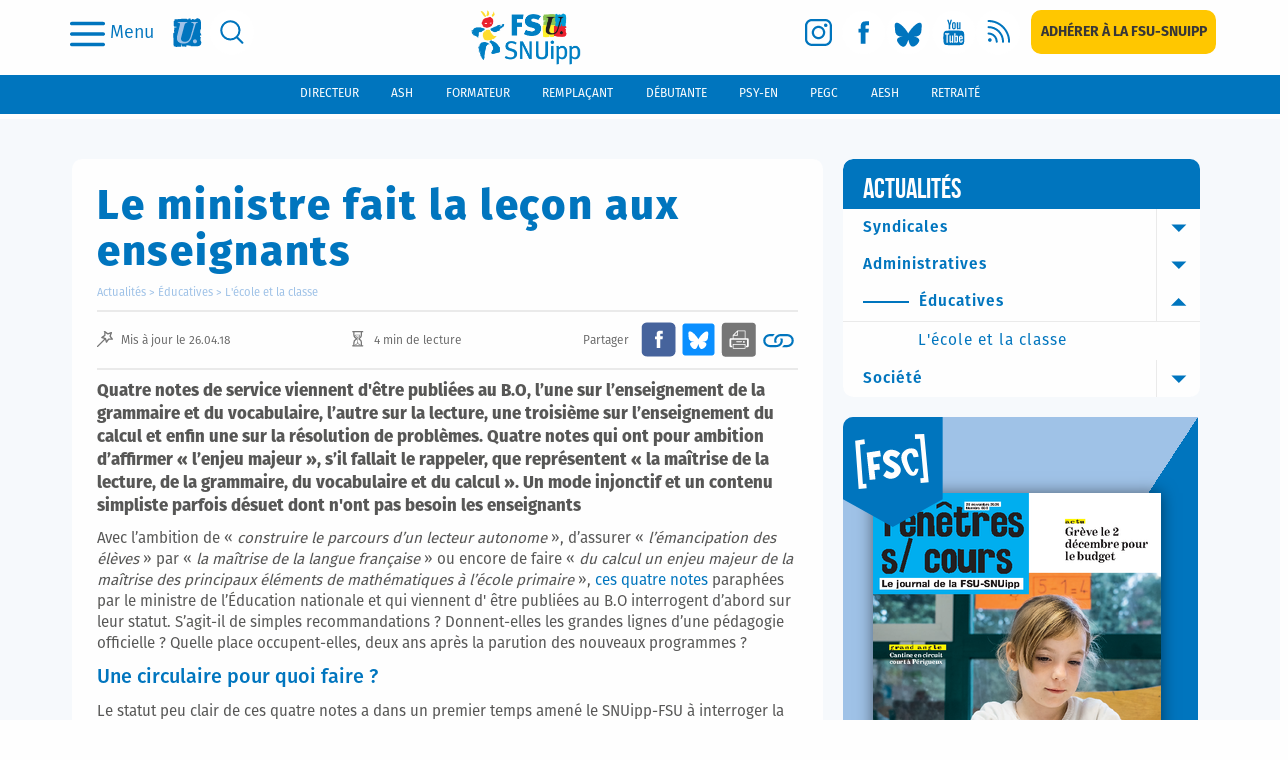

--- FILE ---
content_type: text/html; charset=utf-8
request_url: https://snuipp.fr/actualites/posts/le-ministre-fait-la-lecon-aux-enseignants
body_size: 154413
content:
<!DOCTYPE html>
<!--[if lt IE 7]>      <html lang="en" class="no-js lt-ie9 lt-ie8 lt-ie7"> <![endif]-->
<!--[if IE 7]>         <html lang="en" class="no-js lt-ie9 lt-ie8"> <![endif]-->
<!--[if IE 8]>         <html lang="en" class="no-js lt-ie9"> <![endif]-->
<!--[if gt IE 8]><!-->

<!-- paulirish.com/2008/conditional-stylesheets-vs-css-hacks-answer-neither/ -->
<!--[if lt IE 7 ]> <html lang="fr" class="no-js ie6"> <![endif]-->
<!--[if IE 7 ]>    <html lang="fr" class="no-js ie7"> <![endif]-->
<!--[if IE 8 ]>    <html lang="fr" class="no-js ie8"> <![endif]-->
<!--[if IE 9 ]>    <html lang="fr" class="no-js ie9"> <![endif]-->
<!--[if (gt IE 9)|!(IE)]><!--> <html lang="fr" class="no-js" prefix="og: http://ogp.me/ns#"> <!--<![endif]-->

  <head itemscope itemtype="http://schema.org/WebPage">
    <meta charset='utf-8' />
<!--[if IE]><meta http-equiv="X-UA-Compatible" content="IE=Edge,chrome=IE7" /><![endif]-->

<link rel="shortcut icon" type="image/x-icon" href="/assets/favicon-e68e6bc4960eb6312135ca912c22bf5ad4c7720f1fcdb1965af42d757ab3f0a6.ico" />


<!--  Seo title -->
<title>  Le ministre fait la leçon aux enseignants
 - FSU-SNUipp</title>


  <!-- Social networks -->


  <!-- Img cards for litterature posts -->

  <!--  Seo description -->

  <meta name="description" content="Quatre notes parues au B.O. pour expliquer comment enseigner les fondamentaux"/>

  <!-- Open Graph data -->

  <meta property="og:site_name" content="SNUipp.fr" />
  <meta property="og:locale" content="fr_FR" />
	<meta property="og:title" content="Le ministre fait la leçon aux enseignants" />
	<meta property="og:description" content="Quatre notes parues au B.O. pour expliquer comment enseigner les fondamentaux" />
	<meta property="og:url" content="https://snuipp.fr/actualites/posts/le-ministre-fait-la-lecon-aux-enseignants" />
	<meta property="og:type" content="article" />
  <meta property="og:image" content="https://snuipp.fr/system/images/W1siZiIsIjIwMTgvMDQvMjgvMWtnZXg0dDNuc19Ob3Rlc19CbGFucXVlcl9mb25kYW1lbnRhdXguUE5HIl0sWyJwIiwidGh1bWIiLCI2NDR4MzIyI24iXSxbInAiLCJjb252ZXJ0IiwiLXF1YWxpdHkgODAiXV0/Notes%20Blanquer%20fondamentaux.PNG" />
    <meta property="og:image:type" content="image/jpg" />
  <meta property="og:image:width" content="600" />
  <meta property="og:image:height" content="600" />
  <meta property="article:published_time" content="2018-04-12 14:58:40 +0200" />
  <meta property="article:modified_time" content="2020-04-24 06:23:11 +0200" />


<link rel="stylesheet" media="screen" href="/assets/refinery/blog/frontend-eae2252769722424f86628a7ee9ba4555d60e066f708fd559ec55c0ed94eea03.css" />



    
    <meta name="viewport" content="width=device-width, initial-scale=1" />

    <link rel="stylesheet" media="all" href="/assets/application-0e7c53951da19de7f57d2a04343b2167110a2e84b289922748087a22c2bed6b4.css" />


      <script defer data-domain="snuipp.fr" src="https://plausible.io/js/script.js"></script>


    <script src="/assets/modernizr-min-2a979de4edb3da7fd3059c7087e81b247c48cd317a3ec61fb3f6026af8987341.js"></script>

    <!-- AMP -->
    <link rel="amphtml" href="https://snuipp.fr/actualites/posts/le-ministre-fait-la-lecon-aux-enseignants.amp" />
  </head>
  <body id="page">
        <div id="page_container">
      <header>
        

<p class="print-header visible-print-block">
  <strong>FSU-SNUipp - Site du Syndicat National Unitaire des Instituteurs, Professeurs des Écoles et PEGC,
    affilié à la FSU</strong>
</p>
<div class="navbar-wrapper hidden-print">
  <div class="scrolling-up">
    <nav class="navbar-mobile hidden-lg">
  <div class="flex-content">
    <button class="modal-toggle" data-toggle="modal" type="button" data-target="#search-modal" aria-label="search">
      <svg class="svg-search fill-blue">
        <use xlink:href="https://snuipp.fr/assets/sprites-0a7011cd13b4483f9ed20bb2f2d9ae412f862d3a8bc000d4282343874ece5d4a.svg#icon-search" />
      </svg>
    </button>

    <a class="logo" aria-label="logo" href="/">
      <img class="logo-svg" src="/assets/logo-a5a1d269ab4b837e167e4215cfbcd3cf148051e644e93ad2db9c63d1cf5e3dbd.svg" alt="Logo a5a1d269ab4b837e167e4215cfbcd3cf148051e644e93ad2db9c63d1cf5e3dbd" />
</a>
    <button id="mega-menu-btn" class="burger-menu-btn" type="button" data-toggle="collapse"
    data-target="#mega-menu-open" aria-expanded="false" aria-controls="mega-menu-open"
    on="tap:amp-sidebar.toggle">
      <img src="/assets/icons/icon-menu-a08d2eff7f3521bc8ffee3464f7cef3c48614eb39873781ba08111ca63fda99c.svg" alt="Icon menu a08d2eff7f3521bc8ffee3464f7cef3c48614eb39873781ba08111ca63fda99c" />
      <p class="label-menu">Menu</p>
    </button>
  </div>
</nav>
    
<div class="header-bar hidden-xs hidden-sm hidden-md">
  <div class="flex-content">
    <ul class="nav-link">
      <li class="flex-row">
        <button id="mega-menu-btn" class="burger-menu-btn" type="button" data-toggle="collapse"
        data-target="#mega-menu-open" aria-expanded="false" aria-controls="mega-menu-open"
        on="tap:amp-sidebar.toggle">
          <img src="/assets/icons/icon-menu-a08d2eff7f3521bc8ffee3464f7cef3c48614eb39873781ba08111ca63fda99c.svg" alt="Icon menu a08d2eff7f3521bc8ffee3464f7cef3c48614eb39873781ba08111ca63fda99c" />
          <p class="label-menu">Menu</p>
        </button>
      </li>
      <li>
        <a href="http://www.fsu.fr/" class="social fsu" title="Vers le site FSU" target="_blank" rel="noopener"
        aria-label="fsu">
          <svg class="img-desk regular-shape">
            <use xlink:href="https://snuipp.fr/assets/sprites-0a7011cd13b4483f9ed20bb2f2d9ae412f862d3a8bc000d4282343874ece5d4a.svg#desk-logo-mini-fsu" />
          </svg>
          <svg class="img-hover regular-shape">
            <use xlink:href="https://snuipp.fr/assets/sprites-0a7011cd13b4483f9ed20bb2f2d9ae412f862d3a8bc000d4282343874ece5d4a.svg#desk-logo-mini-fsu-hover" />
          </svg>
        </a>
      </li>
      <li>
        <a class="social search" href="#" data-toggle="modal" data-target="#search-modal" aria-label="search">
          <svg class="img-desk regular-shape">
            <use xlink:href="https://snuipp.fr/assets/sprites-0a7011cd13b4483f9ed20bb2f2d9ae412f862d3a8bc000d4282343874ece5d4a.svg#icon-desk-search" />
          </svg>
          <svg class="img-hover regular-shape">
            <use xlink:href="https://snuipp.fr/assets/sprites-0a7011cd13b4483f9ed20bb2f2d9ae412f862d3a8bc000d4282343874ece5d4a.svg#icon-desk-search-hover" />
          </svg>
        </a>
      </li>
    </ul>

    <a class="logo" aria-label="logo" href="/">
      <img class="logo-svg" src="/assets/logo-a5a1d269ab4b837e167e4215cfbcd3cf148051e644e93ad2db9c63d1cf5e3dbd.svg" alt="Logo a5a1d269ab4b837e167e4215cfbcd3cf148051e644e93ad2db9c63d1cf5e3dbd" />
</a>
    <ul class="nav-link social-links">
        

    <li>
        <a class="social instagram" target="_blank" rel="noopener" aria-label="instagram" href="https://www.instagram.com/fsu_snuipp/">
            <svg class="img-desk regular-shape">
    <use href="https://snuipp.fr/assets/sprites-0a7011cd13b4483f9ed20bb2f2d9ae412f862d3a8bc000d4282343874ece5d4a.svg#icon-desk-insta"/>
</svg>
<svg class="img-hover regular-shape">
    <use href="https://snuipp.fr/assets/sprites-0a7011cd13b4483f9ed20bb2f2d9ae412f862d3a8bc000d4282343874ece5d4a.svg#icon-desk-insta-hover" />
</svg>
</a>        <span class="sr-only">Vers la page Instagram</span>
    </li>

        

    <li>
        <a class="social fb" target="_blank" rel="noopener" aria-label="facebook" href="https://www.facebook.com/snuipp/">
            <svg class="img-desk regular-shape">
    <use href="https://snuipp.fr/assets/sprites-0a7011cd13b4483f9ed20bb2f2d9ae412f862d3a8bc000d4282343874ece5d4a.svg#icon-desk-fb"/>
</svg>
<svg class="img-hover regular-shape">
    <use href="https://snuipp.fr/assets/sprites-0a7011cd13b4483f9ed20bb2f2d9ae412f862d3a8bc000d4282343874ece5d4a.svg#icon-desk-fb-hover" />
</svg>
</a>        <span class="sr-only">Vers la page Facebook</span>
    </li>

        

    <li>
        <a class="social bluesky" target="_blank" rel="noopener" aria-label="bluesky" href="https://bsky.app/profile/fsu-snuipp.bsky.social">
            <svg class="img-desk regular-shape">
    <use href="https://snuipp.fr/assets/sprites-0a7011cd13b4483f9ed20bb2f2d9ae412f862d3a8bc000d4282343874ece5d4a.svg#icon-desk-bluesky"/>
</svg>
<svg class="img-hover regular-shape">
    <use href="https://snuipp.fr/assets/sprites-0a7011cd13b4483f9ed20bb2f2d9ae412f862d3a8bc000d4282343874ece5d4a.svg#icon-desk-bluesky-hover" />
</svg>
</a>        <span class="sr-only">Vers le profil Bluesky</span>
    </li>

        

    <li>
        <a class="social youtube" target="_blank" rel="noopener" aria-label="youtube" href="https://www.youtube.com/channel/UCwu5NiRNTaKFKLaT_FLB7pQ/videos">
            <svg class="img-desk regular-shape">
    <use href="https://snuipp.fr/assets/sprites-0a7011cd13b4483f9ed20bb2f2d9ae412f862d3a8bc000d4282343874ece5d4a.svg#icon-desk-youtube"/>
</svg>
<svg class="img-hover regular-shape">
    <use href="https://snuipp.fr/assets/sprites-0a7011cd13b4483f9ed20bb2f2d9ae412f862d3a8bc000d4282343874ece5d4a.svg#icon-desk-youtube-hover" />
</svg>
</a>        <span class="sr-only">Vers la chaîne Youtube</span>
    </li>

        

    <li>
        <a class="social rss" target="_blank" rel="noopener" aria-label="rss" href="/pages/syndication">
            <svg class="img-desk regular-shape">
    <use href="https://snuipp.fr/assets/sprites-0a7011cd13b4483f9ed20bb2f2d9ae412f862d3a8bc000d4282343874ece5d4a.svg#icon-desk-rss"/>
</svg>
<svg class="img-hover regular-shape">
    <use href="https://snuipp.fr/assets/sprites-0a7011cd13b4483f9ed20bb2f2d9ae412f862d3a8bc000d4282343874ece5d4a.svg#icon-desk-rss-hover" />
</svg>
</a>        <span class="sr-only">Vers les flux RSS</span>
    </li>

        

    <li>
        <a class="btn subscription" aria-label="subscription" href="https://adherer.snuipp.fr/">
            <span>Adhérer à la FSU-SNUIPP</span>
</a>        <span class="sr-only">Adhérer à la FSU-SNUipp</span>
    </li>

    </ul>
  </div>
</div>
<div class="collapse" id="mega-menu-open">
  
<div class="mobile-menu hidden-sm hidden-md hidden-lg">
  <div class="header-menu">
    <a title="Adhérer à la FSU-SNUipp" class="btn subscription" aria-label="subscription" href="https://adherer.snuipp.fr/">
      Adhérer à la FSU-SNUIPP
</a>    <div class="close_icon">
      <img src="/assets/icons/icon-quit-2f361d6d56067579e2ab0a3aa450c39cfef0649e29dc5f400948d9bde944397e.svg" alt="Icon quit 2f361d6d56067579e2ab0a3aa450c39cfef0649e29dc5f400948d9bde944397e" />
    </div>
  </div>
  <ul class="menu">
      <li>
        <button class="a-like actualites toogle-item" data-toggle="collapse"
          data-target="#submenu-actualites" aria-expanded="false"
          aria-controls="submenu-actualites">
            Actualités
        </button>
          <ul class="sub_menu collapse" id="submenu-actualites">
              <li>
                <button class="a-like slide-item sub_item">
                  Syndicales
                </button>
                    <ul class="sub_sub_menu sub_sub_category" id="submenu-syndicales">
                          <li id="subcategory-mobilisations" class="slide-item">
                            <a href="/actualites/categories/mobilisations">Mobilisations</a>
                          </li>
                          <li id="subcategory-expressions" class="slide-item">
                            <a href="/actualites/categories/expressions">Expressions</a>
                          </li>
                          <li id="subcategory-federale" class="slide-item">
                            <a href="/actualites/categories/federale">FSU</a>
                          </li>
                          <li id="subcategory-evenements" class="slide-item">
                            <a href="/actualites/categories/evenements">Événements</a>
                          </li>
                          <li id="subcategory-retraite-es" class="slide-item">
                            <a href="/actualites/categories/retraite-es">Retraité·es</a>
                          </li>
                      
                      
                    </ul>
              </li>
              <li>
                <button class="a-like slide-item sub_item">
                  Administratives
                </button>
                    <ul class="sub_sub_menu sub_sub_category" id="submenu-administratives">
                          <li id="subcategory-carrieres-et-salaires" class="slide-item">
                            <a href="/actualites/categories/carrieres-et-salaires">Carrières et salaires</a>
                          </li>
                      
                      
                    </ul>
              </li>
              <li>
                <button class="a-like slide-item sub_item">
                  Éducatives
                </button>
                    <ul class="sub_sub_menu sub_sub_category" id="submenu-educatives">
                          <li id="subcategory-l-ecole-et-la-classe" class="slide-item">
                            <a href="/actualites/categories/l-ecole-et-la-classe">L&#39;école et la classe</a>
                          </li>
                          <li class="item">
    <a href="/literature_posts/literature_columns">Fenêtres sur Livres</a>
    </li>

                          <li class="item">
    <a href="/pages/lire-sortir-a-voir-interviews">Lire sortir, à voir, interviews</a>
    </li>

                    </ul>
              </li>
              <li>
                <button class="a-like slide-item sub_item">
                  Société
                </button>
                    <ul class="sub_sub_menu sub_sub_category" id="submenu-societe">
                          <li id="subcategory-international" class="slide-item">
                            <a href="/actualites/categories/international">International</a>
                          </li>
                          <li id="subcategory-droits-des-enfants-droits-humains" class="slide-item">
                            <a href="/actualites/categories/droits-des-enfants-droits-humains">Droits des enfants, droits humains</a>
                          </li>
                          <li id="subcategory-questions-sociales-et-ecologiques" class="slide-item">
                            <a href="/actualites/categories/questions-sociales-et-ecologiques">Questions sociales et écologiques</a>
                          </li>
                          <li id="subcategory-solidarités" class="slide-item">
                            <a href="/actualites/categories/solidarit%C3%A9s">Solidarités.</a>
                          </li>
                      
                      
                    </ul>
              </li>
          </ul>
      </li>
        <li>
  <button type="button" data-toggle="collapse" class="toogle-item a-like" data-target="#submenu-metier"
    aria-expanded="false" aria-controls="submenu-metier">
    Métier
  </button>
    <ul class="sub_menu collaspe collapse" id="submenu-metier">
          <li>
            <button type="button" class="a-like slide-item sub_item">
              École
            </button>
                  <ul class="sub_sub_menu sub_sub_category">
                      <li>
                        <a href="/pages/le-systeme-educatif">Le système éducatif</a>
                      </li>
                      <li>
                        <a href="/pages/la-maternelle">La maternelle</a>
                      </li>
                      <li>
                        <a href="/pages/lelementaire">L&#39;élémentaire</a>
                      </li>
                      <li>
                        <a href="/pages/le-college">Le collège</a>
                      </li>
                      <li>
                        <a href="/pages/leducation-prioritaire">L&#39;éducation prioritaire</a>
                      </li>
                  </ul>
          </li>
          <li>
            <button type="button" class="a-like slide-item sub_item">
              Enseignant
            </button>
                  <ul class="sub_sub_menu sub_sub_category">
                      <li>
                        <a href="/pages/carriere">Carrière</a>
                      </li>
                      <li>
                        <a href="/pages/formation">Formation</a>
                      </li>
                      <li>
                        <a href="/pages/retraite">Retraite</a>
                      </li>
                  </ul>
          </li>
          <li>
            <button type="button" class="a-like slide-item sub_item">
              Élève
            </button>
                  <ul class="sub_sub_menu sub_sub_category">
                      <li>
                        <a href="/pages/vie-de-leleve">Vie de l&#39;élève</a>
                      </li>
                      <li>
                        <a href="/pages/besoins-educatifs-particuliers">Besoins éducatifs particuliers</a>
                      </li>
                      <li>
                        <a href="/pages/ecole-et-familles">Ecole et familles</a>
                      </li>
                  </ul>
          </li>
    </ul>
</li>
        <li>
  <button type="button" class="slide-item sub_item a-like ressources">
    Ressources
  </button>
    <ul class="sub_sub_menu sub_sub_category" id="submenu-ressources">
          <li>
            <a href="/pages/fenetres-sur-cours">Fenêtres Sur Cours</a>
          </li>
          <li>
            <a href="/pages/lu-au-bo">Lu au B.O.</a>
          </li>
          <li>
            <a href="/pages/des-outils-pour-la-classe">Des outils pour la classe</a>
          </li>
          <li>
            <a href="/pages/du-cote-de-la-recherche">Du côté de la recherche</a>
          </li>
          <li>
            <a href="/pages/ouvrages-jeunesse">Ouvrages Jeunesse</a>
          </li>
          <li>
            <a href="/pages/des-liens-utiles">Des liens utiles</a>
          </li>
          <li>
            <a href="/pages/les-dossiers-de-fenetres">Les dossiers de Fenêtres</a>
          </li>
          <li>
            <a href="/pages/lire-sortir-a-voir-interviews">Lire sortir, à voir, interviews</a>
          </li>
    </ul>
</li>
        <li>
  <button type="button" class="slide-item sub_item a-like syndicat">
    Syndicat
  </button>
    <ul class="sub_sub_menu sub_sub_category" id="submenu-syndicat">
          <li>
            <a href="/pages/qui-sommes-nous">Qui sommes-nous ?</a>
          </li>
          <li>
            <a href="/pages/la-fsu-snuipp-dans-les-departements">La FSU-SNUipp dans les départements</a>
          </li>
          <li>
            <a href="/pages/publications">Publications</a>
          </li>
          <li>
            <a href="/pages/salle-de-presse">Salle de presse</a>
          </li>
          <li>
            <a href="/pages/nous-contacter">Nous contacter</a>
          </li>
          <li>
            <a href="/pages/les-instances">Les instances</a>
          </li>
          <li>
            <a href="/pages/adherer-a-la-fsu-snuipp">Adhérer à la FSU-SNUipp</a>
          </li>
          <li>
            <a href="/pages/la-fsu">La FSU</a>
          </li>
    </ul>
</li>
  </ul>
    <div class="functions-bar-container hidden-md hidden-lg">
  <ul class="functions-bar">
    <!-- generates a fifty chance to get a male or female navigation bar for the positions -->
      <li id="directeur">
        <a href="/pages/directeur">
          <span class="text-uppercase">
            directeur
          </span>
</a>      </li>
      <li id="ash">
        <a href="/pages/ash">
          <span class="text-uppercase">
            ash
          </span>
</a>      </li>
      <li id="formateur">
        <a href="/pages/formateur">
          <span class="text-uppercase">
            formateur
          </span>
</a>      </li>
      <li id="remplacant">
        <a href="/pages/remplacant">
          <span class="text-uppercase">
            remplaçant
          </span>
</a>      </li>
      <li id="debutant">
        <a href="/pages/debutant">
          <span class="text-uppercase">
            débutante
          </span>
</a>      </li>
      <li id="psy-en">
        <a href="/pages/psy-en">
          <span class="text-uppercase">
            psy-en
          </span>
</a>      </li>
      <li id="pegc">
        <a href="/pages/pegc">
          <span class="text-uppercase">
            pegc
          </span>
</a>      </li>
      <li id="aesh">
        <a href="/pages/aesh">
          <span class="text-uppercase">
            aesh
          </span>
</a>      </li>
      <li id="retraitee">
        <a href="/pages/retraitee">
          <span class="text-uppercase">
            retraité
          </span>
</a>      </li>
  </ul>
</div>
  <div class="footer-menu">
    
<ul class="social-links">
    

    <li>
        <a class="social instagram" target="_blank" rel="noopener" aria-label="instagram" href="https://www.instagram.com/fsu_snuipp/">
            <img class="img-desk regular-shape" src="/assets/icons/icon-insta-a0817c20a289fef8bff913e6628a241b690adbbffbea229a27dacfb6cf1cead1.svg" alt="Icon insta a0817c20a289fef8bff913e6628a241b690adbbffbea229a27dacfb6cf1cead1" />
</a>        <span class="sr-only">Vers la page Instagram</span>
    </li>

    

    <li>
        <a class="social fb" target="_blank" rel="noopener" aria-label="facebook" href="https://www.facebook.com/snuipp/">
            <img class="img-desk regular-shape" src="/assets/icons/icon-fb-72cc4dbe830ceb58b1558f6e0d8e7538450b35ef354de0f978b560cb752cc1f1.svg" alt="Icon fb 72cc4dbe830ceb58b1558f6e0d8e7538450b35ef354de0f978b560cb752cc1f1" />
</a>        <span class="sr-only">Vers la page Facebook</span>
    </li>

    

    <li>
        <a class="social bluesky" target="_blank" rel="noopener" aria-label="bluesky" href="https://bsky.app/profile/fsu-snuipp.bsky.social">
            <img class="img-desk regular-shape" src="/assets/icons/icon-bluesky-ce50dc757ab29989b89afc6ee339453d23037553163e70a58fb46573c2ccc51b.svg" alt="Icon bluesky ce50dc757ab29989b89afc6ee339453d23037553163e70a58fb46573c2ccc51b" />
</a>        <span class="sr-only">Vers le profil Bluesky</span>
    </li>

    

    <li>
        <a class="social youtube" target="_blank" rel="noopener" aria-label="youtube" href="https://www.youtube.com/channel/UCwu5NiRNTaKFKLaT_FLB7pQ/videos">
            <img class="img-desk regular-shape" src="/assets/icons/icon_youtube-62fae73e2be7e351194b848cfa604888d1e121d59dc01f2438ef5d49409aa928.svg" alt="Icon youtube 62fae73e2be7e351194b848cfa604888d1e121d59dc01f2438ef5d49409aa928" />
</a>        <span class="sr-only">Vers la chaîne Youtube</span>
    </li>

    

    <li>
        <a class="social rss" target="_blank" rel="noopener" aria-label="rss" href="/pages/syndication">
            <img class="img-desk regular-shape" src="/assets/icons/icon_flux-513cc49e9dd9cced44ebec19e63cd6ed6b866b984552f022ed68fafe4a6f92de.svg" alt="Icon flux 513cc49e9dd9cced44ebec19e63cd6ed6b866b984552f022ed68fafe4a6f92de" />
</a>        <span class="sr-only">Vers les flux RSS</span>
    </li>

    

    <li>
        <a class="btn subscription" aria-label="subscription" href="https://adherer.snuipp.fr/">
            <span>Adhérer à la FSU-SNUIPP</span>
</a>        <span class="sr-only">Adhérer à la FSU-SNUipp</span>
    </li>

</ul>
  </div>
</div>

  
  <div class="tablet-menu hidden-xs hidden-lg">
    <div class="header-menu">
      <div class="close_icon">
        <img src="/assets/icons/icon-quit-2f361d6d56067579e2ab0a3aa450c39cfef0649e29dc5f400948d9bde944397e.svg" alt="Icon quit 2f361d6d56067579e2ab0a3aa450c39cfef0649e29dc5f400948d9bde944397e" />
      </div>
      
<ul class="social-links">
    

    <li>
        <a class="social instagram" target="_blank" rel="noopener" aria-label="instagram" href="https://www.instagram.com/fsu_snuipp/">
            <img class="img-desk regular-shape" src="/assets/icons/icon-insta-a0817c20a289fef8bff913e6628a241b690adbbffbea229a27dacfb6cf1cead1.svg" alt="Icon insta a0817c20a289fef8bff913e6628a241b690adbbffbea229a27dacfb6cf1cead1" />
</a>        <span class="sr-only">Vers la page Instagram</span>
    </li>

    

    <li>
        <a class="social fb" target="_blank" rel="noopener" aria-label="facebook" href="https://www.facebook.com/snuipp/">
            <img class="img-desk regular-shape" src="/assets/icons/icon-fb-72cc4dbe830ceb58b1558f6e0d8e7538450b35ef354de0f978b560cb752cc1f1.svg" alt="Icon fb 72cc4dbe830ceb58b1558f6e0d8e7538450b35ef354de0f978b560cb752cc1f1" />
</a>        <span class="sr-only">Vers la page Facebook</span>
    </li>

    

    <li>
        <a class="social bluesky" target="_blank" rel="noopener" aria-label="bluesky" href="https://bsky.app/profile/fsu-snuipp.bsky.social">
            <img class="img-desk regular-shape" src="/assets/icons/icon-bluesky-ce50dc757ab29989b89afc6ee339453d23037553163e70a58fb46573c2ccc51b.svg" alt="Icon bluesky ce50dc757ab29989b89afc6ee339453d23037553163e70a58fb46573c2ccc51b" />
</a>        <span class="sr-only">Vers le profil Bluesky</span>
    </li>

    

    <li>
        <a class="social youtube" target="_blank" rel="noopener" aria-label="youtube" href="https://www.youtube.com/channel/UCwu5NiRNTaKFKLaT_FLB7pQ/videos">
            <img class="img-desk regular-shape" src="/assets/icons/icon_youtube-62fae73e2be7e351194b848cfa604888d1e121d59dc01f2438ef5d49409aa928.svg" alt="Icon youtube 62fae73e2be7e351194b848cfa604888d1e121d59dc01f2438ef5d49409aa928" />
</a>        <span class="sr-only">Vers la chaîne Youtube</span>
    </li>

    

    <li>
        <a class="social rss" target="_blank" rel="noopener" aria-label="rss" href="/pages/syndication">
            <img class="img-desk regular-shape" src="/assets/icons/icon_flux-513cc49e9dd9cced44ebec19e63cd6ed6b866b984552f022ed68fafe4a6f92de.svg" alt="Icon flux 513cc49e9dd9cced44ebec19e63cd6ed6b866b984552f022ed68fafe4a6f92de" />
</a>        <span class="sr-only">Vers les flux RSS</span>
    </li>

    

    <li>
        <a class="btn subscription" aria-label="subscription" href="https://adherer.snuipp.fr/">
            <span>Adhérer à la FSU-SNUIPP</span>
</a>        <span class="sr-only">Adhérer à la FSU-SNUipp</span>
    </li>

</ul>
    </div>
    <ul class="menu">
        <li class="dropdown">
          <button class="button-left a-like dropdown-toggle toogle-item" type="button"
            id="dropdown-Actualités" aria-haspopup="true" aria-expanded="false">
            Actualités
          </button>
            <ul class="sub_menu dropdown-menu" aria-labelledby="dropdown-Actualités">
                <li class="dropdown-item">
                  <button class="a-like slide-item sub_item" type="button" data-toggle="collapse"
                    data-target="#collapse-Syndicales" aria-expanded="false"
                    aria-controls="collapse-Syndicales">
                    Syndicales
                  </button>
                      <ul class="sub_sub_menu_tablet collapse" id="collapse-Syndicales">
                            <li class="Mobilisations">
                              <a href="/actualites/categories/mobilisations">Mobilisations</a>
                            </li>
                            <li class="Expressions">
                              <a href="/actualites/categories/expressions">Expressions</a>
                            </li>
                            <li class="FSU">
                              <a href="/actualites/categories/federale">FSU</a>
                            </li>
                            <li class="Événements">
                              <a href="/actualites/categories/evenements">Événements</a>
                            </li>
                            <li class="Retraité·es">
                              <a href="/actualites/categories/retraite-es">Retraité·es</a>
                            </li>
                        
                        
                      </ul>
                </li>
                <li class="dropdown-item">
                  <button class="a-like slide-item sub_item" type="button" data-toggle="collapse"
                    data-target="#collapse-Administratives" aria-expanded="false"
                    aria-controls="collapse-Administratives">
                    Administratives
                  </button>
                      <ul class="sub_sub_menu_tablet collapse" id="collapse-Administratives">
                            <li class="Carrières et salaires">
                              <a href="/actualites/categories/carrieres-et-salaires">Carrières et salaires</a>
                            </li>
                        
                        
                      </ul>
                </li>
                <li class="dropdown-item">
                  <button class="a-like slide-item sub_item" type="button" data-toggle="collapse"
                    data-target="#collapse-Éducatives" aria-expanded="false"
                    aria-controls="collapse-Éducatives">
                    Éducatives
                  </button>
                      <ul class="sub_sub_menu_tablet collapse" id="collapse-Éducatives">
                            <li class="L&#39;école et la classe">
                              <a href="/actualites/categories/l-ecole-et-la-classe">L&#39;école et la classe</a>
                            </li>
                            <li class="item">
    <a href="/literature_posts/literature_columns">Fenêtres sur Livres</a>
    </li>

                            <li class="item">
    <a href="/pages/lire-sortir-a-voir-interviews">Lire sortir, à voir, interviews</a>
    </li>

                      </ul>
                </li>
                <li class="dropdown-item">
                  <button class="a-like slide-item sub_item" type="button" data-toggle="collapse"
                    data-target="#collapse-Société" aria-expanded="false"
                    aria-controls="collapse-Société">
                    Société
                  </button>
                      <ul class="sub_sub_menu_tablet collapse" id="collapse-Société">
                            <li class="International">
                              <a href="/actualites/categories/international">International</a>
                            </li>
                            <li class="Droits des enfants, droits humains">
                              <a href="/actualites/categories/droits-des-enfants-droits-humains">Droits des enfants, droits humains</a>
                            </li>
                            <li class="Questions sociales et écologiques">
                              <a href="/actualites/categories/questions-sociales-et-ecologiques">Questions sociales et écologiques</a>
                            </li>
                            <li class="Solidarités.">
                              <a href="/actualites/categories/solidarit%C3%A9s">Solidarités.</a>
                            </li>
                        
                        
                      </ul>
                </li>
            </ul>
        </li>
            <li class="dropdown">
              <button type="button" class="button-left toogle-item a-like dropdown-toggle"
                id="dropdown-Métier" aria-haspopup="true" aria-expanded="false">
                Métier
              </button>
                <ul class="sub_menu dropdown-menu" aria-labelledby="dropdown-Métier">
                      <li class="dropdown-item">
                        <button type="button" class="a-like slide-item sub_item" data-toggle="collapse"
                          data-target="#collapse-École" aria-expanded="false"
                          aria-controls="collapse-École">
                          École
                        </button>
                              <ul class="collapse sub_sub_menu_tablet" id="collapse-École">
                                  <li>
                                    <a href="/pages/le-systeme-educatif">Le système éducatif</a>
                                  </li>
                                  <li>
                                    <a href="/pages/la-maternelle">La maternelle</a>
                                  </li>
                                  <li>
                                    <a href="/pages/lelementaire">L&#39;élémentaire</a>
                                  </li>
                                  <li>
                                    <a href="/pages/le-college">Le collège</a>
                                  </li>
                                  <li>
                                    <a href="/pages/leducation-prioritaire">L&#39;éducation prioritaire</a>
                                  </li>
                              </ul>
                      </li>
                      <li class="dropdown-item">
                        <button type="button" class="a-like slide-item sub_item" data-toggle="collapse"
                          data-target="#collapse-Enseignant" aria-expanded="false"
                          aria-controls="collapse-Enseignant">
                          Enseignant
                        </button>
                              <ul class="collapse sub_sub_menu_tablet" id="collapse-Enseignant">
                                  <li>
                                    <a href="/pages/carriere">Carrière</a>
                                  </li>
                                  <li>
                                    <a href="/pages/formation">Formation</a>
                                  </li>
                                  <li>
                                    <a href="/pages/retraite">Retraite</a>
                                  </li>
                              </ul>
                      </li>
                      <li class="dropdown-item">
                        <button type="button" class="a-like slide-item sub_item" data-toggle="collapse"
                          data-target="#collapse-Élève" aria-expanded="false"
                          aria-controls="collapse-Élève">
                          Élève
                        </button>
                              <ul class="collapse sub_sub_menu_tablet" id="collapse-Élève">
                                  <li>
                                    <a href="/pages/vie-de-leleve">Vie de l&#39;élève</a>
                                  </li>
                                  <li>
                                    <a href="/pages/besoins-educatifs-particuliers">Besoins éducatifs particuliers</a>
                                  </li>
                                  <li>
                                    <a href="/pages/ecole-et-familles">Ecole et familles</a>
                                  </li>
                              </ul>
                      </li>
                </ul>
            </li>
            <li class="dropdown">
              <button type="button" class="button-left toogle-item a-like dropdown-toggle"
                id="dropdown-Ressources" aria-haspopup="true" aria-expanded="false">
                Ressources
              </button>
                <ul class="sub_menu dropdown-menu" aria-labelledby="dropdown-Ressources">
                      <li>
                        <a href="/pages/fenetres-sur-cours">Fenêtres Sur Cours</a>
                      </li>
                      <li>
                        <a href="/pages/lu-au-bo">Lu au B.O.</a>
                      </li>
                      <li>
                        <a href="/pages/des-outils-pour-la-classe">Des outils pour la classe</a>
                      </li>
                      <li>
                        <a href="/pages/du-cote-de-la-recherche">Du côté de la recherche</a>
                      </li>
                      <li>
                        <a href="/pages/ouvrages-jeunesse">Ouvrages Jeunesse</a>
                      </li>
                      <li>
                        <a href="/pages/des-liens-utiles">Des liens utiles</a>
                      </li>
                      <li>
                        <a href="/pages/les-dossiers-de-fenetres">Les dossiers de Fenêtres</a>
                      </li>
                      <li>
                        <a href="/pages/lire-sortir-a-voir-interviews">Lire sortir, à voir, interviews</a>
                      </li>
                </ul>
            </li>
            <li class="dropdown">
              <button type="button" class="button-left toogle-item a-like dropdown-toggle"
                id="dropdown-Syndicat" aria-haspopup="true" aria-expanded="false">
                Syndicat
              </button>
                <ul class="sub_menu dropdown-menu" aria-labelledby="dropdown-Syndicat">
                      <li>
                        <a href="/pages/qui-sommes-nous">Qui sommes-nous ?</a>
                      </li>
                      <li>
                        <a href="/pages/la-fsu-snuipp-dans-les-departements">La FSU-SNUipp dans les départements</a>
                      </li>
                      <li>
                        <a href="/pages/publications">Publications</a>
                      </li>
                      <li>
                        <a href="/pages/salle-de-presse">Salle de presse</a>
                      </li>
                      <li>
                        <a href="/pages/nous-contacter">Nous contacter</a>
                      </li>
                      <li>
                        <a href="/pages/les-instances">Les instances</a>
                      </li>
                      <li>
                        <a href="/pages/adherer-a-la-fsu-snuipp">Adhérer à la FSU-SNUipp</a>
                      </li>
                      <li>
                        <a href="/pages/la-fsu">La FSU</a>
                      </li>
                </ul>
            </li>
    </ul>
    
<div class="fsc-mega-menu">
    <a href="/publications/fsc_publications/606">
            <img src="/system/images/W1siZiIsIjIwMjYvMDEvMDcvMmkxd2poNnY3bV81NDM2MTIyMF8xNTE0NjNfMTc2Nzc3NDQ4NC5wbmciXSxbInAiLCJ0aHVtYiIsIjI4OHgzODkiXSxbInAiLCJjb252ZXJ0IiwiLXF1YWxpdHkgODAiXV0/54361220-151463-1767774484.png" alt="54361220 151463 1767774484" />
</a>    <div class="details">
      <a href="/publications/fsc_publications/606">
        <p class="strong">Lire le journal</p>
</a>      <p>N°508 novembre 2025</p>
    </div>
</div>

      <div class="background-dropdown"></div>
  </div>
  <div class="desktop-menu hidden-xs hidden-sm
        hidden-md">
  <div class="container-fluid">
    <div class='header-menu row'>
      <div class="close_icon col-lg-2">
        <img src="/assets/icons/icon-quit-2f361d6d56067579e2ab0a3aa450c39cfef0649e29dc5f400948d9bde944397e.svg" alt="Icon quit 2f361d6d56067579e2ab0a3aa450c39cfef0649e29dc5f400948d9bde944397e" />
      </div>
      <div class="col-lg-offset-1 col-lg-3 search-newsletters">
        <a class="search" href="#" data-toggle="modal" data-target="#search-modal" aria-label="search">
          <img src="/assets/icons/icon-search-34bc27b0a47da931c67aadbd8889fc9919deede1ba94094b13e5c2fffc007b6f.svg" alt="Icon search 34bc27b0a47da931c67aadbd8889fc9919deede1ba94094b13e5c2fffc007b6f" />
        </a>
          <a class="btn-menu-newsletter" href="https://abonnements.snuipp.fr">
    <img src="/assets/icons/icon_letter-ff5d858a03dfc49b835e758ec5039c33ee823c7f28787127d3c1eea82bb05166.svg" alt="Icon letter ff5d858a03dfc49b835e758ec5039c33ee823c7f28787127d3c1eea82bb05166" />
    <span>Newsletters</span
  ></a>

      </div>
      <div class="col-lg-5">
        
<ul class="social-links">
    

    <li>
        <a class="social instagram" target="_blank" rel="noopener" aria-label="instagram" href="https://www.instagram.com/fsu_snuipp/">
            <img class="img-desk regular-shape" src="/assets/icons/icon-insta-a0817c20a289fef8bff913e6628a241b690adbbffbea229a27dacfb6cf1cead1.svg" alt="Icon insta a0817c20a289fef8bff913e6628a241b690adbbffbea229a27dacfb6cf1cead1" />
</a>        <span class="sr-only">Vers la page Instagram</span>
    </li>

    

    <li>
        <a class="social fb" target="_blank" rel="noopener" aria-label="facebook" href="https://www.facebook.com/snuipp/">
            <img class="img-desk regular-shape" src="/assets/icons/icon-fb-72cc4dbe830ceb58b1558f6e0d8e7538450b35ef354de0f978b560cb752cc1f1.svg" alt="Icon fb 72cc4dbe830ceb58b1558f6e0d8e7538450b35ef354de0f978b560cb752cc1f1" />
</a>        <span class="sr-only">Vers la page Facebook</span>
    </li>

    

    <li>
        <a class="social bluesky" target="_blank" rel="noopener" aria-label="bluesky" href="https://bsky.app/profile/fsu-snuipp.bsky.social">
            <img class="img-desk regular-shape" src="/assets/icons/icon-bluesky-ce50dc757ab29989b89afc6ee339453d23037553163e70a58fb46573c2ccc51b.svg" alt="Icon bluesky ce50dc757ab29989b89afc6ee339453d23037553163e70a58fb46573c2ccc51b" />
</a>        <span class="sr-only">Vers le profil Bluesky</span>
    </li>

    

    <li>
        <a class="social youtube" target="_blank" rel="noopener" aria-label="youtube" href="https://www.youtube.com/channel/UCwu5NiRNTaKFKLaT_FLB7pQ/videos">
            <img class="img-desk regular-shape" src="/assets/icons/icon_youtube-62fae73e2be7e351194b848cfa604888d1e121d59dc01f2438ef5d49409aa928.svg" alt="Icon youtube 62fae73e2be7e351194b848cfa604888d1e121d59dc01f2438ef5d49409aa928" />
</a>        <span class="sr-only">Vers la chaîne Youtube</span>
    </li>

    

    <li>
        <a class="social rss" target="_blank" rel="noopener" aria-label="rss" href="/pages/syndication">
            <img class="img-desk regular-shape" src="/assets/icons/icon_flux-513cc49e9dd9cced44ebec19e63cd6ed6b866b984552f022ed68fafe4a6f92de.svg" alt="Icon flux 513cc49e9dd9cced44ebec19e63cd6ed6b866b984552f022ed68fafe4a6f92de" />
</a>        <span class="sr-only">Vers les flux RSS</span>
    </li>

    

    <li>
        <a class="btn subscription" aria-label="subscription" href="https://adherer.snuipp.fr/">
            <span>Adhérer à la FSU-SNUIPP</span>
</a>        <span class="sr-only">Adhérer à la FSU-SNUipp</span>
    </li>

</ul>
      </div>
    </div>
    <div class='row'>
      <div class='menu-left col-lg-2'>
          <button class="col-lg-12 button-left a-like dropdown-toggle" type="button" id="actualites"
            aria-haspopup="true" aria-expanded="false">
            Actualités
          </button>
          <button type="button" class="col-lg-12 button-left a-like dropdown-toggle" id="metier">
            Métier
          </button>
          <button type="button" class="col-lg-12 button-left a-like dropdown-toggle" id="ressources">
            Ressources
          </button>
          <button type="button" class="col-lg-12 button-left a-like dropdown-toggle" id="syndicat">
            Syndicat
          </button>
        <div class="clearfix-fsc"></div>
        
<div class="fsc-mega-menu">
    <a href="/publications/fsc_publications/606">
            <img src="/system/images/W1siZiIsIjIwMjYvMDEvMDcvMmkxd2poNnY3bV81NDM2MTIyMF8xNTE0NjNfMTc2Nzc3NDQ4NC5wbmciXSxbInAiLCJ0aHVtYiIsIjI4OHgzODkiXSxbInAiLCJjb252ZXJ0IiwiLXF1YWxpdHkgODAiXV0/54361220-151463-1767774484.png" alt="54361220 151463 1767774484" />
</a>    <div class="details">
      <a href="/publications/fsc_publications/606">
        <p class="strong">Lire le journal</p>
</a>      <p>N°508 novembre 2025</p>
    </div>
</div>

      </div>
      <div class='menu-right col-lg-offset-1 col-lg-8'>
        <div class="background"></div>
        <div class="menu-content">
              <div class="sub_menu" id="dropdown-actualites">
  <div class="row">
      <div class="col-lg-3 title">
        <a href="/actualites/categories/syndicales">Syndicales</a>
      </div>
      <div class="col-lg-3 title">
        <a href="/actualites/categories/administratives">Administratives</a>
      </div>
      <div class="col-lg-3 title">
        <a href="/actualites/categories/educatives">Éducatives</a>
      </div>
      <div class="col-lg-3 title">
        <a href="/actualites/categories/societe">Société</a>
      </div>
  </div>
  <div class="row">
        <div class="col-lg-3 items-list">
          <ul id="syndicales">
                <li class="Mobilisations item">
                  <a href="/actualites/categories/mobilisations">Mobilisations</a>
                </li>
                <li class="Expressions item">
                  <a href="/actualites/categories/expressions">Expressions</a>
                </li>
                <li class="FSU item">
                  <a href="/actualites/categories/federale">FSU</a>
                </li>
                <li class="Événements item">
                  <a href="/actualites/categories/evenements">Événements</a>
                </li>
                <li class="Retraité·es item">
                  <a href="/actualites/categories/retraite-es">Retraité·es</a>
                </li>
            
            
          </ul>
        </div>
        <div class="col-lg-3 items-list">
          <ul id="administratives">
                <li class="Carrières et salaires item">
                  <a href="/actualites/categories/carrieres-et-salaires">Carrières et salaires</a>
                </li>
            
            
          </ul>
        </div>
        <div class="col-lg-3 items-list">
          <ul id="educatives">
                <li class="L&#39;école et la classe item">
                  <a href="/actualites/categories/l-ecole-et-la-classe">L&#39;école et la classe</a>
                </li>
                <li class="item">
    <a href="/literature_posts/literature_columns">Fenêtres sur Livres</a>
    </li>

                <li class="item">
    <a href="/pages/lire-sortir-a-voir-interviews">Lire sortir, à voir, interviews</a>
    </li>

          </ul>
        </div>
        <div class="col-lg-3 items-list">
          <ul id="societe">
                <li class="International item">
                  <a href="/actualites/categories/international">International</a>
                </li>
                <li class="Droits des enfants, droits humains item">
                  <a href="/actualites/categories/droits-des-enfants-droits-humains">Droits des enfants, droits humains</a>
                </li>
                <li class="Questions sociales et écologiques item">
                  <a href="/actualites/categories/questions-sociales-et-ecologiques">Questions sociales et écologiques</a>
                </li>
                <li class="Solidarités. item">
                  <a href="/actualites/categories/solidarit%C3%A9s">Solidarités.</a>
                </li>
            
            
          </ul>
        </div>
  </div>
  <div class="row">
    <p class='title-like col-lg-12'>Derniers articles</p>
    <div class="new-articles col-lg-12">
  <ul class="categories-tags">
      <li class="category-tag syndicales">
        <span>
          Syndicales
        </span>
      </li>
      <li class="category-tag administratives">
        <span>
          Administratives
        </span>
      </li>
      <li class="category-tag educatives">
        <span>
          Éducatives
        </span>
      </li>
      <li class="category-tag societe">
        <span>
          Société
        </span>
      </li>
  </ul>
  <div class="row">
      <div class="articles-container syndicales">
            <button class="last-articles-btn show-previous">
  <img class="arrow-svg" src="/assets/icons/icon-desk-banner-previous-9f8c9a69cc05d9d15aceda338c64227188caca15acf1156d255bfb56b55a2c72.svg" alt="Icon desk banner previous 9f8c9a69cc05d9d15aceda338c64227188caca15acf1156d255bfb56b55a2c72" />
</button>
    <article>
        <div class="article-card col-lg-4">
            <div class="row">
                <div class="img-row">
    <div class="inner">
            <a href="/actualites/posts/ecole-publique-cause-commune">
                <img class="img-responsive" src="/system/images/W1siZiIsIjIwMjYvMDEvMTQvMjhpNzRyNDg4aV9FY29sZV9wdWJsaXF1ZV9jYXVzZV9jb21tdW5lXzE5MjBfeF8xMjgwX3B4Xy5wbmciXSxbInAiLCJ0aHVtYiIsIjQ1MHgzMDAiXSxbInAiLCJjb252ZXJ0IiwiLXF1YWxpdHkgODAiXV0/Ecole%20publique%2C%20cause%20commune%20%281920%20x%201280%20px%29.png" alt="Ecole%20publique%2c%20cause%20commune%20%281920%20x%201280%20px%29" />
</a>    </div>
</div>
                <div class="info">
    <a href="/actualites/posts/ecole-publique-cause-commune">
        <p class="title ellipsis-title-big">
            “École publique, cause commune”
        </p>
        <p class="hidden-xs description ellipsis-text">
            Une campagne pour défendre l’école publique laïque à l’approche des élections municipales 
        </p>
</a>    <p class="category">| <span class="category text-uppercase">Syndicales</span> <span class="date">| 14.01.26</span></p>
</div>
            </div>
        </div>
    </article>
    <article>
        <div class="article-card col-lg-4">
            <div class="row">
                <div class="img-row">
    <div class="inner">
            <a href="/actualites/posts/aesh-la-reconnaissance-statutaire-portee-au-ministere">
                <img class="img-responsive" src="/system/images/W1siZiIsIjIwMjUvMTIvMTkvYW8yOGNlYjN4X0FFU0hfbGFfY3JfYXRpb25fZF91bl9jb3Jwc19wb3J0X2VfYXVfbWluaXN0X3JlLnBuZyJdLFsicCIsInRodW1iIiwiNDUweDMwMCJdLFsicCIsImNvbnZlcnQiLCItcXVhbGl0eSA4MCJdXQ/AESH%20%20la%20cr%C3%A9ation%20d%E2%80%99un%20corps%20port%C3%A9e%20au%20minist%C3%A8re.png" alt="Aesh%20%20la%20cr%c3%a9ation%20d%e2%80%99un%20corps%20port%c3%a9e%20au%20minist%c3%a8re" />
</a>    </div>
</div>
                <div class="info">
    <a href="/actualites/posts/aesh-la-reconnaissance-statutaire-portee-au-ministere">
        <p class="title ellipsis-title-big">
            AESH : la création d&#39;un corps portée au ministère
        </p>
        <p class="hidden-xs description ellipsis-text">
            La mobilisation intersyndicale réitère auprès du ministère la demande d’un corps de catégorie B pour les AESH.
        </p>
</a>    <p class="category">| <span class="category text-uppercase">Syndicales</span> <span class="date">| 19.12.25</span></p>
</div>
            </div>
        </div>
    </article>
    <article>
        <div class="article-card col-lg-4">
            <div class="row">
                <div class="img-row">
    <div class="inner">
            <a href="/actualites/posts/aesh-face-a-l-urgence-un-corps-de-fonctionnaire-maintenant">
                <img class="img-responsive" src="/system/images/W1siZiIsIjIwMjUvMTIvMDMvNmc5dWZ5YjljcF9Nb2JpbGlzX2VzXy5wbmciXSxbInAiLCJ0aHVtYiIsIjQ1MHgzMDAiXSxbInAiLCJjb252ZXJ0IiwiLXF1YWxpdHkgODAiXV0/Mobilis%C3%A9%C2%B7es%20%21.png" alt="Mobilis%c3%a9%c2%b7es%20%21" />
</a>    </div>
</div>
                <div class="info">
    <a href="/actualites/posts/aesh-face-a-l-urgence-un-corps-de-fonctionnaire-maintenant">
        <p class="title ellipsis-title-big">
            AESH : face à l&#39;urgence, un corps de fonctionnaire maintenant !
        </p>
        <p class="hidden-xs description ellipsis-text">
            Du 15 au 19 décembre, semaine de mobilisation intersyndicale pour exiger un corps de fonctionnaires pour les AESH.
        </p>
</a>    <p class="category">| <span class="category text-uppercase">Syndicales</span> <span class="date">| 03.12.25</span></p>
</div>
            </div>
        </div>
    </article>
    <article>
        <div class="article-card col-lg-4">
            <div class="row">
                <div class="img-row">
    <div class="inner">
            <a href="/actualites/posts/2-decembre-les-raisons-de-la-greve">
                <img class="img-responsive" src="/system/images/W1siZiIsIjIwMjUvMTEvMjEvMm5iaHVibXF2ZF9BcnRpY2xlXzJfZF9jZW1icmVfU0lURV8xOTIwX3hfMTI4MF9weF8ucG5nIl0sWyJwIiwidGh1bWIiLCI0NTB4MzAwIl0sWyJwIiwiY29udmVydCIsIi1xdWFsaXR5IDgwIl1d/Article%202%20d%C3%A9cembre%20SITE%20%281920%20x%201280%20px%29.png" alt="Article%202%20d%c3%a9cembre%20site%20%281920%20x%201280%20px%29" />
</a>    </div>
</div>
                <div class="info">
    <a href="/actualites/posts/2-decembre-les-raisons-de-la-greve">
        <p class="title ellipsis-title-big">
             2 décembre : les raisons de la grève
        </p>
        <p class="hidden-xs description ellipsis-text">
            En grève contre l’austérité et pour nos salaires !
        </p>
</a>    <p class="category">| <span class="category text-uppercase">Syndicales</span> <span class="date">| 21.11.25</span></p>
</div>
            </div>
        </div>
    </article>
    <article>
        <div class="article-card col-lg-4">
            <div class="row">
                <div class="img-row">
    <div class="inner">
            <a href="/actualites/posts/2-decembre-en-greve-1b3ade63-9f40-4cba-a264-18200bd23336">
                <img class="img-responsive" src="/system/images/W1siZiIsIjIwMjUvMTEvMTQvMXVpcjBpZmEycF8yX2RfY2VtYnJlX1NJVEVfMTkyMF94XzEyODBfcHhfLnBuZyJdLFsicCIsInRodW1iIiwiNDUweDMwMCJdLFsicCIsImNvbnZlcnQiLCItcXVhbGl0eSA4MCJdXQ/2%20d%C3%A9cembre%20SITE%20%281920%20x%201280%20px%29.png" alt="2%20d%c3%a9cembre%20site%20%281920%20x%201280%20px%29" />
</a>    </div>
</div>
                <div class="info">
    <a href="/actualites/posts/2-decembre-en-greve-1b3ade63-9f40-4cba-a264-18200bd23336">
        <p class="title ellipsis-title-big">
            2 décembre : en grève !
        </p>
        <p class="hidden-xs description ellipsis-text">
            L’intersyndicale FSU, CGT et Solidaires appelle à se mobiliser le 2 décembre contre l’austérité et pour les salaires.
        </p>
</a>    <p class="category">| <span class="category text-uppercase">Syndicales</span> <span class="date">| 14.11.25</span></p>
</div>
            </div>
        </div>
    </article>

<button class="last-articles-btn show-next">
  <img class="arrow-svg" src="/assets/icons/icon-desk-banner-next-43a915b9320152a365dc1f5046fed6b80ca08cf8864bad6ab2eaad9f2e61a819.svg" alt="Icon desk banner next 43a915b9320152a365dc1f5046fed6b80ca08cf8864bad6ab2eaad9f2e61a819" />
</button>
      </div>
      <div class="articles-container administratives">
            <button class="last-articles-btn show-previous">
  <img class="arrow-svg" src="/assets/icons/icon-desk-banner-previous-9f8c9a69cc05d9d15aceda338c64227188caca15acf1156d255bfb56b55a2c72.svg" alt="Icon desk banner previous 9f8c9a69cc05d9d15aceda338c64227188caca15acf1156d255bfb56b55a2c72" />
</button>
    <article>
        <div class="article-card col-lg-4">
            <div class="row">
                <div class="img-row">
    <div class="inner">
            <a href="/actualites/posts/des-prestations-meconnues-d-action-sociale">
                <img class="img-responsive" src="/system/images/W1siZiIsIjIwMjEvMTIvMDYvNmZhZWJkbmoyNV9DaGVxdWVzX3ZhY2FuY2VzX1NJVEUucG5nIl0sWyJwIiwidGh1bWIiLCI0NTB4MzAwIl0sWyJwIiwiY29udmVydCIsIi1xdWFsaXR5IDgwIl1d/Cheques_vacances_SITE.png" alt="Cheques vacances site" />
</a>    </div>
</div>
                <div class="info">
    <a href="/actualites/posts/des-prestations-meconnues-d-action-sociale">
        <p class="title ellipsis-title-big">
            Des prestations méconnues d&#39;action sociale
        </p>
        <p class="hidden-xs description ellipsis-text">
            Chèques vacances, aide à l&#39;installation des personnels, CESU garde d&#39;enfant, accès au logement : de nombreuses aides méconnues existent !
        </p>
</a>    <p class="category">| <span class="category text-uppercase">Administratives</span> <span class="date">| 20.01.26</span></p>
</div>
            </div>
        </div>
    </article>
    <article>
        <div class="article-card col-lg-4">
            <div class="row">
                <div class="img-row">
    <div class="inner">
            <a href="/actualites/posts/secu-mutuelle-psc-prevoyance-faisons-le-point">
                <img class="img-responsive" src="/system/images/W1siZiIsIjIwMjUvMTEvMjEvMnR0bTN1emJpel9QU0NfMV8ucG5nIl0sWyJwIiwidGh1bWIiLCI0NTB4MzAwIl0sWyJwIiwiY29udmVydCIsIi1xdWFsaXR5IDgwIl1d/PSC%20%281%29.png" alt="Psc%20%281%29" />
</a>    </div>
</div>
                <div class="info">
    <a href="/actualites/posts/secu-mutuelle-psc-prevoyance-faisons-le-point">
        <p class="title ellipsis-title-big">
            Sécu, mutuelle, psc, prévoyance… Faisons le point
        </p>
        <p class="hidden-xs description ellipsis-text">
            Toutes les infos et outils de la FSU-SNUipp pour mieux comprendre la réforme de la PSC
        </p>
</a>    <p class="category">| <span class="category text-uppercase">Administratives</span> <span class="date">| 12.01.26</span></p>
</div>
            </div>
        </div>
    </article>
    <article>
        <div class="article-card col-lg-4">
            <div class="row">
                <div class="img-row">
    <div class="inner">
            <a href="/actualites/posts/psc-tableau-comparatif-des-remboursements">
                <img class="img-responsive" src="/system/images/W1siZiIsIjIwMjYvMDEvMDUvNXM1cnU4ZWF2Z19QU0NfbGVfY29tcGFyYXRpZi5wbmciXSxbInAiLCJ0aHVtYiIsIjQ1MHgzMDAiXSxbInAiLCJjb252ZXJ0IiwiLXF1YWxpdHkgODAiXV0/PSC%20%20le%20comparatif.png" alt="Psc%20%20le%20comparatif" />
</a>    </div>
</div>
                <div class="info">
    <a href="/actualites/posts/psc-tableau-comparatif-des-remboursements">
        <p class="title ellipsis-title-big">
            PSC : tableau comparatif des remboursements
        </p>
        <p class="hidden-xs description ellipsis-text">
            Retrouvez le tableau de la FSU comparant les différents remboursements en santé dans le cadre de la PSC
        </p>
</a>    <p class="category">| <span class="category text-uppercase">Administratives</span> <span class="date">| 05.01.26</span></p>
</div>
            </div>
        </div>
    </article>
    <article>
        <div class="article-card col-lg-4">
            <div class="row">
                <div class="img-row">
    <div class="inner">
            <a href="/actualites/posts/calendrier-2026-des-paies-et-pensions">
                <img class="img-responsive" src="/system/images/W1siZiIsIjIwMjUvMTIvMTYvNzFsNHY2MnhkMl9TYW5zX3RpdHJlXzEwMDBfeF8xMDAwX3B4XzE5MjBfeF8xMjgwX3B4Xy5wbmciXSxbInAiLCJ0aHVtYiIsIjQ1MHgzMDAiXSxbInAiLCJjb252ZXJ0IiwiLXF1YWxpdHkgODAiXV0/Sans%20titre%20%281000%20x%201000%20px%29%20%281920%20x%201280%20px%29.png" alt="Sans%20titre%20%281000%20x%201000%20px%29%20%281920%20x%201280%20px%29" />
</a>    </div>
</div>
                <div class="info">
    <a href="/actualites/posts/calendrier-2026-des-paies-et-pensions">
        <p class="title ellipsis-title-big">
            Calendrier 2026 des paies et pensions
        </p>
        <p class="hidden-xs description ellipsis-text">
            Retrouvez les dates de versement des paies et pensions
        </p>
</a>    <p class="category">| <span class="category text-uppercase">Administratives</span> <span class="date">| 15.12.25</span></p>
</div>
            </div>
        </div>
    </article>
    <article>
        <div class="article-card col-lg-4">
            <div class="row">
                <div class="img-row">
    <div class="inner">
            <a href="/actualites/posts/psc-et-aesh-tout-ce-qu-il-faut-savoir">
                <img class="img-responsive" src="/system/images/W1siZiIsIjIwMjUvMTIvMTIvNGh1dmtxNWF5X1BTQ19BRVNIX1NJVEUucG5nIl0sWyJwIiwidGh1bWIiLCI0NTB4MzAwIl0sWyJwIiwiY29udmVydCIsIi1xdWFsaXR5IDgwIl1d/PSC%20AESH%20SITE.png" alt="Psc%20aesh%20site" />
</a>    </div>
</div>
                <div class="info">
    <a href="/actualites/posts/psc-et-aesh-tout-ce-qu-il-faut-savoir">
        <p class="title ellipsis-title-big">
            PSC et AESH : tout ce qu&#39;il faut savoir
        </p>
        <p class="hidden-xs description ellipsis-text">
            Une hausse injuste des cotisations santé pour les plus précaires
        </p>
</a>    <p class="category">| <span class="category text-uppercase">Administratives</span> <span class="date">| 12.12.25</span></p>
</div>
            </div>
        </div>
    </article>

<button class="last-articles-btn show-next">
  <img class="arrow-svg" src="/assets/icons/icon-desk-banner-next-43a915b9320152a365dc1f5046fed6b80ca08cf8864bad6ab2eaad9f2e61a819.svg" alt="Icon desk banner next 43a915b9320152a365dc1f5046fed6b80ca08cf8864bad6ab2eaad9f2e61a819" />
</button>
      </div>
      <div class="articles-container educatives">
            <button class="last-articles-btn show-previous">
  <img class="arrow-svg" src="/assets/icons/icon-desk-banner-previous-9f8c9a69cc05d9d15aceda338c64227188caca15acf1156d255bfb56b55a2c72.svg" alt="Icon desk banner previous 9f8c9a69cc05d9d15aceda338c64227188caca15acf1156d255bfb56b55a2c72" />
</button>
    <article>
        <div class="article-card col-lg-4">
            <div class="row">
                <div class="img-row">
    <div class="inner">
            <a href="/actualites/posts/ecole-des-territoires-une-reorganisation-a-marche-forcee">
                <img class="img-responsive" src="/system/images/W1siZiIsIjIwMjYvMDEvMjMvMzRrNjlna3c2YV91bmVfcl9vcmdhbmlzYXRpb25fbWFyY2hlX2ZvcmNfZS5wbmciXSxbInAiLCJ0aHVtYiIsIjQ1MHgzMDAiXSxbInAiLCJjb252ZXJ0IiwiLXF1YWxpdHkgODAiXV0/une%20r%C3%A9organisation%20%C3%A0%20marche%20forc%C3%A9e.png" alt="Une%20r%c3%a9organisation%20%c3%a0%20marche%20forc%c3%a9e" />
</a>    </div>
</div>
                <div class="info">
    <a href="/actualites/posts/ecole-des-territoires-une-reorganisation-a-marche-forcee">
        <p class="title ellipsis-title-big">
            « École des territoires », une réorganisation à marche forcée
        </p>
        <p class="hidden-xs description ellipsis-text">
            École rurale, éducation prioritaire : une restructuration à venir.
        </p>
</a>    <p class="category">| <span class="category text-uppercase">Éducatives</span> <span class="date">| 23.01.26</span></p>
</div>
            </div>
        </div>
    </article>
    <article>
        <div class="article-card col-lg-4">
            <div class="row">
                <div class="img-row">
    <div class="inner">
            <a href="/actualites/posts/evar-s-faisons-le-point">
                <img class="img-responsive" src="/system/images/[base64]/Enqu%C3%AAte%20EVARS%20Collectif%20%C3%89ducation%20contre%20les%20LGBTIphobies%20en%20milieu%20scolaire%20%281920%20x%201280%20px%29.png" alt="Enqu%c3%aate%20evars%20collectif%20%c3%89ducation%20contre%20les%20lgbtiphobies%20en%20milieu%20scolaire%20%281920%20x%201280%20px%29" />
</a>    </div>
</div>
                <div class="info">
    <a href="/actualites/posts/evar-s-faisons-le-point">
        <p class="title ellipsis-title-big">
            EVAR/S : Faisons le point
        </p>
        <p class="hidden-xs description ellipsis-text">
            Une enquête pour faire le point sur l&#39;enseignement de ces nouveaux programmes
        </p>
</a>    <p class="category">| <span class="category text-uppercase">Éducatives</span> <span class="date">| 22.01.26</span></p>
</div>
            </div>
        </div>
    </article>
    <article>
        <div class="article-card col-lg-4">
            <div class="row">
                <div class="img-row">
    <div class="inner">
            <a href="/actualites/posts/education-a-l-egalite-et-a-la-sexualite-ressources">
                <img class="img-responsive" src="/system/images/W1siZiIsIjIwMjYvMDEvMDYvN2psZ2E4NGE0Yl9FVkFSU18xOTIweDEyODBfMV8ucG5nIl0sWyJwIiwidGh1bWIiLCI0NTB4MzAwIl0sWyJwIiwiY29udmVydCIsIi1xdWFsaXR5IDgwIl1d/EVARS%20%281920x1280%29%20%281%29.png" alt="Evars%20%281920x1280%29%20%281%29" />
</a>    </div>
</div>
                <div class="info">
    <a href="/actualites/posts/education-a-l-egalite-et-a-la-sexualite-ressources">
        <p class="title ellipsis-title-big">
            Éducation à l’égalité et à la sexualité : ressources
        </p>
        <p class="hidden-xs description ellipsis-text">
            Des ressources pour l&#39;EAS en primaire
        </p>
</a>    <p class="category">| <span class="category text-uppercase">Éducatives</span> <span class="date">| 06.01.26</span></p>
</div>
            </div>
        </div>
    </article>
    <article>
        <div class="article-card col-lg-4">
            <div class="row">
                <div class="img-row">
    <div class="inner">
            <a href="/actualites/posts/vagues-de-froid-et-droits-des-personnels">
                <img class="img-responsive" src="/system/images/W1siZiIsIjIwMjYvMDEvMDYvNm04cjhsdGk5MF9WYWd1ZXNfZGVfZnJvaWRfZXRfZHJvaXRzX2Rlc19wZXJzb25uZWxzLnBuZyJdLFsicCIsInRodW1iIiwiNDUweDMwMCJdLFsicCIsImNvbnZlcnQiLCItcXVhbGl0eSA4MCJdXQ/Vagues%20de%20froid%20et%20droits%20des%20personnels.png" alt="Vagues%20de%20froid%20et%20droits%20des%20personnels" />
</a>    </div>
</div>
                <div class="info">
    <a href="/actualites/posts/vagues-de-froid-et-droits-des-personnels">
        <p class="title ellipsis-title-big">
            Vagues de froid et droits des personnels
        </p>
        <p class="hidden-xs description ellipsis-text">
            Avec les vagues de froid, la question du bâti scolaire revient sur le devant de la scène
        </p>
</a>    <p class="category">| <span class="category text-uppercase">Éducatives</span> <span class="date">| 06.01.26</span></p>
</div>
            </div>
        </div>
    </article>
    <article>
        <div class="article-card col-lg-4">
            <div class="row">
                <div class="img-row">
    <div class="inner">
            <a href="/actualites/posts/baisse-demographique-une-opportunite-pour-l-ecole">
                <img class="img-responsive" src="/system/images/W1siZiIsIjIwMjUvMTIvMTkvMWJxNW16eGpzNV9sYV9iYWlzc2VfZF9tb2dyYXBoaXF1ZV91bmVfY2hhbmNlX3BvdXJfbF9jb2xlXy5wbmciXSxbInAiLCJ0aHVtYiIsIjQ1MHgzMDAiXSxbInAiLCJjb252ZXJ0IiwiLXF1YWxpdHkgODAiXV0/la%20baisse%20d%C3%A9mographique%2C%20une%20chance%20pour%20l%E2%80%99%C3%A9cole%20.png" alt="La%20baisse%20d%c3%a9mographique%2c%20une%20chance%20pour%20l%e2%80%99%c3%a9cole%20" />
</a>    </div>
</div>
                <div class="info">
    <a href="/actualites/posts/baisse-demographique-une-opportunite-pour-l-ecole">
        <p class="title ellipsis-title-big">
            Baisse démographique : une opportunité pour l’École
        </p>
        <p class="hidden-xs description ellipsis-text">
            Une occasion d’améliorer l’école en diminuant les effectifs par classe
        </p>
</a>    <p class="category">| <span class="category text-uppercase">Éducatives</span> <span class="date">| 18.12.25</span></p>
</div>
            </div>
        </div>
    </article>

<button class="last-articles-btn show-next">
  <img class="arrow-svg" src="/assets/icons/icon-desk-banner-next-43a915b9320152a365dc1f5046fed6b80ca08cf8864bad6ab2eaad9f2e61a819.svg" alt="Icon desk banner next 43a915b9320152a365dc1f5046fed6b80ca08cf8864bad6ab2eaad9f2e61a819" />
</button>
      </div>
      <div class="articles-container societe">
            <button class="last-articles-btn show-previous">
  <img class="arrow-svg" src="/assets/icons/icon-desk-banner-previous-9f8c9a69cc05d9d15aceda338c64227188caca15acf1156d255bfb56b55a2c72.svg" alt="Icon desk banner previous 9f8c9a69cc05d9d15aceda338c64227188caca15acf1156d255bfb56b55a2c72" />
</button>
    <article>
        <div class="article-card col-lg-4">
            <div class="row">
                <div class="img-row">
    <div class="inner">
            <a href="/actualites/posts/hongrie-faire-taire-toute-contestation">
                <img class="img-responsive" src="/system/images/W1siZiIsIjIwMjQvMDcvMDIvNHd1NWc0bzc5a19FdF9lbl9Ib25ncmllXy5wbmciXSxbInAiLCJ0aHVtYiIsIjQ1MHgzMDAiXSxbInAiLCJjb252ZXJ0IiwiLXF1YWxpdHkgODAiXV0/Et%20en%20Hongrie%20.png" alt="Et%20en%20hongrie%20" />
</a>    </div>
</div>
                <div class="info">
    <a href="/actualites/posts/hongrie-faire-taire-toute-contestation">
        <p class="title ellipsis-title-big">
            Hongrie : faire taire toute contestation
        </p>
        <p class="hidden-xs description ellipsis-text">
            L&#39;éducation nationale a été l&#39;une des premières cibles de l&#39;extrême droite
        </p>
</a>    <p class="category">| <span class="category text-uppercase">Société</span> <span class="date">| 02.07.24</span></p>
</div>
            </div>
        </div>
    </article>
    <article>
        <div class="article-card col-lg-4">
            <div class="row">
                <div class="img-row">
    <div class="inner">
            <a href="/actualites/posts/solidarite-avec-le-maroc">
                <img class="img-responsive" src="/system/images/W1siZiIsIjIwMjMvMDkvMTIvOWJlOWFscnQyX01hcm9jX1NJVEUuanBnIl0sWyJwIiwidGh1bWIiLCI0NTB4MzAwIl0sWyJwIiwiY29udmVydCIsIi1xdWFsaXR5IDgwIl1d/Maroc%20SITE.jpg" alt="Maroc%20site" />
</a>    </div>
</div>
                <div class="info">
    <a href="/actualites/posts/solidarite-avec-le-maroc">
        <p class="title ellipsis-title-big">
            Solidarité avec le Maroc
        </p>
        <p class="hidden-xs description ellipsis-text">
            La FSU-SNUipp relaie l&#39;appel aux dons de Solidarité Laïque pour soutenir les familles victimes du séisme au Maroc.
        </p>
</a>    <p class="category">| <span class="category text-uppercase">Société</span> <span class="date">| 12.09.23</span></p>
</div>
            </div>
        </div>
    </article>
    <article>
        <div class="article-card col-lg-4">
            <div class="row">
                <div class="img-row">
    <div class="inner">
            <a href="/actualites/posts/soutien-au-peuple-haitien">
                <img class="img-responsive" src="/system/images/W1siZiIsIjIwMjMvMDUvMTgvMmMwM2t2Nnh3dV9zaHV0dGVyc3RvY2tfMTg1NjkxNjkyNS5qcGciXSxbInAiLCJ0aHVtYiIsIjQ1MHgzMDAiXSxbInAiLCJjb252ZXJ0IiwiLXF1YWxpdHkgODAiXV0/shutterstock_1856916925.jpg" alt="Shutterstock 1856916925" />
</a>    </div>
</div>
                <div class="info">
    <a href="/actualites/posts/soutien-au-peuple-haitien">
        <p class="title ellipsis-title-big">
            Soutien au peuple haïtien !
        </p>
        <p class="hidden-xs description ellipsis-text">
            Le 14 août, un séisme a ravagé Haïti. Le SNUipp-FSU relaie la campagne de Solidarité Laïque en faveur du peuple haïtien.
        </p>
</a>    <p class="category">| <span class="category text-uppercase">Société</span> <span class="date">| 19.08.21</span></p>
</div>
            </div>
        </div>
    </article>
    <article>
        <div class="article-card col-lg-4">
            <div class="row">
                <div class="img-row">
    <div class="inner">
            <a href="/actualites/posts/haiti-la-democratie-doit-pouvoir-eclore">
                <img class="img-responsive" src="/system/images/W1siZiIsIjIwMjEvMDUvMDYvNHR6a2Q2MnZjN191cmdlbmNlX2hhQV90aS5wbmciXSxbInAiLCJ0aHVtYiIsIjQ1MHgzMDAiXSxbInAiLCJjb252ZXJ0IiwiLXF1YWxpdHkgODAiXV0/urgence%20haA%CC%83%C2%AFti.png" alt="Urgence%20haa%cc%83%c2%afti" />
</a>    </div>
</div>
                <div class="info">
    <a href="/actualites/posts/haiti-la-democratie-doit-pouvoir-eclore">
        <p class="title ellipsis-title-big">
            Haïti : la démocratie doit pouvoir éclore
        </p>
        <p class="hidden-xs description ellipsis-text">
            La FSU s&#39;est adressée au Président pour tirer la sonnette d&#39;alarme sur la situation en Haïti
        </p>
</a>    <p class="category">| <span class="category text-uppercase">Société</span> <span class="date">| 06.05.21</span></p>
</div>
            </div>
        </div>
    </article>
    <article>
        <div class="article-card col-lg-4">
            <div class="row">
                <div class="img-row">
    <div class="inner">
            <a href="/actualites/posts/urgence-beyrouth">
                <img class="img-responsive" src="/system/images/W1siZiIsIjIwMjAvMDkvMTYvOXI2ZTRuNzY2a19WaXN1ZWxfdmVydF8xOTIwLnBuZyJdLFsicCIsInRodW1iIiwiNDUweDMwMCJdLFsicCIsImNvbnZlcnQiLCItcXVhbGl0eSA4MCJdXQ/Visuel-vert-1920.png" alt="Visuel vert 1920" />
</a>    </div>
</div>
                <div class="info">
    <a href="/actualites/posts/urgence-beyrouth">
        <p class="title ellipsis-title-big">
            Urgence Beyrouth 
        </p>
        <p class="hidden-xs description ellipsis-text">
            Un appel à dons pour soutenir le retour à l&#39;école publique des élèves
        </p>
</a>    <p class="category">| <span class="category text-uppercase">Société</span> <span class="date">| 15.09.20</span></p>
</div>
            </div>
        </div>
    </article>

<button class="last-articles-btn show-next">
  <img class="arrow-svg" src="/assets/icons/icon-desk-banner-next-43a915b9320152a365dc1f5046fed6b80ca08cf8864bad6ab2eaad9f2e61a819.svg" alt="Icon desk banner next 43a915b9320152a365dc1f5046fed6b80ca08cf8864bad6ab2eaad9f2e61a819" />
</button>
      </div>
  </div>
</div>
  </div>
</div>
              <div class="sub_menu menu_with_preview" id="dropdown-metier">
  <div class="row">
      <div class="col-lg-2">
            <div class="sub_item title" id="École" aria-haspopup="true" aria-expanded="false">
              <a href="/pages/ecole">École</a>
            </div>
            <div class="sub_item title" id="Enseignant" aria-haspopup="true" aria-expanded="false">
              <a href="/pages/enseignant">Enseignant</a>
            </div>
            <div class="sub_item title" id="Élève" aria-haspopup="true" aria-expanded="false">
              <a href="/pages/eleve">Élève</a>
            </div>
      </div>
      <div class="col-lg-3 submenu-items">
              <div aria-label="Le système éducatif" class="École submenu-list">
                <p id="Le système éducatif-link-0" class="item">
                  <a href="/pages/le-systeme-educatif">Le système éducatif</a>
                </p>
              </div>
              <div aria-label="La maternelle" class="École submenu-list">
                <p id="La maternelle-link-0" class="item">
                  <a href="/pages/la-maternelle">La maternelle</a>
                </p>
              </div>
              <div aria-label="L&#39;élémentaire" class="École submenu-list">
                <p id="L&#39;élémentaire-link-0" class="item">
                  <a href="/pages/lelementaire">L&#39;élémentaire</a>
                </p>
              </div>
              <div aria-label="Le collège" class="École submenu-list">
                <p id="Le collège-link-0" class="item">
                  <a href="/pages/le-college">Le collège</a>
                </p>
              </div>
              <div aria-label="L&#39;éducation prioritaire" class="École submenu-list">
                <p id="L&#39;éducation prioritaire-link-0" class="item">
                  <a href="/pages/leducation-prioritaire">L&#39;éducation prioritaire</a>
                </p>
              </div>
              <div aria-label="Carrière" class="Enseignant submenu-list">
                <p id="Carrière-link-1" class="item">
                  <a href="/pages/carriere">Carrière</a>
                </p>
              </div>
              <div aria-label="Formation" class="Enseignant submenu-list">
                <p id="Formation-link-1" class="item">
                  <a href="/pages/formation">Formation</a>
                </p>
              </div>
              <div aria-label="Retraite" class="Enseignant submenu-list">
                <p id="Retraite-link-1" class="item">
                  <a href="/pages/retraite">Retraite</a>
                </p>
              </div>
              <div aria-label="Vie de l&#39;élève" class="Élève submenu-list">
                <p id="Vie de l&#39;élève-link-2" class="item">
                  <a href="/pages/vie-de-leleve">Vie de l&#39;élève</a>
                </p>
              </div>
              <div aria-label="Besoins éducatifs particuliers" class="Élève submenu-list">
                <p id="Besoins éducatifs particuliers-link-2" class="item">
                  <a href="/pages/besoins-educatifs-particuliers">Besoins éducatifs particuliers</a>
                </p>
              </div>
              <div aria-label="Ecole et familles" class="Élève submenu-list">
                <p id="Ecole et familles-link-2" class="item">
                  <a href="/pages/ecole-et-familles">Ecole et familles</a>
                </p>
              </div>
      </div>
      <div class="col-lg-5 page-preview">
              <div class="menu-page-preview" aria-label="Le système éducatif">
  <div class="inner">
      <a class="img-preview" href="/pages/le-systeme-educatif">
        <img src="/assets/pretexts/job_school_edu_system-8bd384c99ac45c174f5b754e28e4564fee55fa1a92c3e4f2214ed01c16bf7363.jpg" alt="Job school edu system 8bd384c99ac45c174f5b754e28e4564fee55fa1a92c3e4f2214ed01c16bf7363" />
</a>  </div>
  <a class="description-link" href="/pages/le-systeme-educatif">
    <p class="description ellipsis-text-desc-only">
      Le système éducatif public est le fruit d’une longue histoire qui a institué une instruction laïque, gratuite et obligatoire. Il est organisée en écoles maternelle, élémentaire, collège et lycée avec des cycles et des programmes qui sont régulièrement revus.
    </p>
</a></div>
              <div class="menu-page-preview" aria-label="La maternelle">
  <div class="inner">
      <a class="img-preview" href="/pages/la-maternelle">
        <img src="/assets/pretexts/job_school_kindergarden-054146ce4c22f4704947c05c3da7fa04ba5feb03ced32a58265c10fb299ad423.jpg" alt="Job school kindergarden 054146ce4c22f4704947c05c3da7fa04ba5feb03ced32a58265c10fb299ad423" />
</a>  </div>
  <a class="description-link" href="/pages/la-maternelle">
    <p class="description ellipsis-text-desc-only">
      Près de 2 millions d’enfants de 2 à 6 ans sont scolarisés dans cette « école première ». Spécificité française, l’école maternelle joue un rôle essentiel pour la réussite des élèves, notamment les plus fragiles. Elle constitue une étape cruciale dans le développement de l&#39;enfant au moment où les apprentissages langagiers et sociaux, la structuration de l&#39;espace et du temps, une motricité de plus en plus fine, et la découverte des autres et du monde se développent.
    </p>
</a></div>
              <div class="menu-page-preview" aria-label="L&#39;élémentaire">
  <div class="inner">
      <a class="img-preview" href="/pages/lelementaire">
        <img src="/assets/pretexts/job_school_elementary-9153f36f796e749cc47c47be06a7e76e1e6ab9cf3c1b222a877b5e575962634c.jpg" alt="Job school elementary 9153f36f796e749cc47c47be06a7e76e1e6ab9cf3c1b222a877b5e575962634c" />
</a>  </div>
  <a class="description-link" href="/pages/lelementaire">
    <p class="description ellipsis-text-desc-only">
      L’école élémentaire publique accueille près de 3,5 millions d’enfants de 6 à 11 ans qui, pour la grande majorité d’entre eux, ont été scolarisés à l’école maternelle. Les apprentissages fondamentaux qui y sont dispensés constituent les fondements des autres apprentissages et leur maîtrise apparaît, de fait, une condition indispensable au bon déroulement des parcours des élèves. Les enseignements leur offrent des entraînements systématiques à la lecture, à l’écriture, à la maîtrise de la langue française et des mathématiques, ainsi que de solides repères culturels. Les élèves en difficulté doivent pouvoir bénéficier  d&#39;un enseignement différencié et d&#39;une aide personnalisée si besoin auprès de personnels spécialisés dès que les premières difficultés apparaissent et avant qu’elles ne soient durablement installées.
    </p>
</a></div>
              <div class="menu-page-preview" aria-label="Le collège">
  <div class="inner">
      <a class="img-preview" href="/pages/le-college">
        <img src="/assets/pretexts/job_school_college-25122e10c142b8ac4600e87ac755b04b507b73ada137f01335899c0b290e1768.jpg" alt="Job school college 25122e10c142b8ac4600e87ac755b04b507b73ada137f01335899c0b290e1768" />
</a>  </div>
  <a class="description-link" href="/pages/le-college">
    <p class="description ellipsis-text-desc-only">
      Après leur cursus élémentaire, les jeunes de 11 à 15 ans sont scolarisés dans les collèges publics. Dans ces établissements, aux classes de la 6e à la 3e s’ajoutent un certain nombre de dispositifs destinés aux élèves à besoins spécifiques ainsi que , parfois, des sections d&#39;enseignement général et professionnel adapté (SEGPA). Depuis 2016, de nouveaux programmes sont en vigueur. La mise en place de cycles dont un cycle 3 à cheval sur le collège et l’élémentaire instaurent des instances de concertation entre les personnels des deux champs.
    </p>
</a></div>
              <div class="menu-page-preview" aria-label="L&#39;éducation prioritaire">
  <div class="inner">
      <a class="img-preview" href="/pages/leducation-prioritaire">
        <img src="/assets/pretexts/job_school_priority_edu-901558df9be0931f903566b96c13ca75173b36f33e2d177761bdb84fd474ca35.jpg" alt="Job school priority edu 901558df9be0931f903566b96c13ca75173b36f33e2d177761bdb84fd474ca35" />
</a>  </div>
  <a class="description-link" href="/pages/leducation-prioritaire">
    <p class="description ellipsis-text-desc-only">
      A la rentrée 2022, plus de 1,1 million d’enfants sont scolarisés dans les 6 615 écoles de l’éducation prioritaire. Quarante ans après sa création, la politique d’éducation prioritaire a toujours pour objectif de corriger l’impact des inégalités sociales et économiques sur la réussite scolaire par un renforcement de l’action pédagogique et éducative dans les écoles et établissements des territoires qui rencontrent les plus grandes difficultés sociales. En 2014, de nouveaux principes, une nouvelle cartographie et des mesures spécifiques sont mises en place : scolarisation des moins de trois ans, plus de maitres que de classes, allègement du service d’enseignement pour dégager du temps de travail en équipe en REP+. Des mesures qui allaient dans le bon sens mais qui sans moyens à la hauteur n&#39;ont pas pu atteindre leurs objectifs. Leur détricotage depuis l&#39;élection d&#39;Emmanuel Macron, avec notamment la création de classes dédoublées encadrés par des enseignant·es pris sur le dispositif PDMQC, a pu décourager les équipes, d&#39;autant qu&#39;il s&#39;est accompagné d&#39;une politique éducative très injonctive.
    </p>
</a></div>
              <div class="menu-page-preview" aria-label="Carrière">
  <div class="inner">
      <a class="img-preview" href="/pages/carriere">
        <img src="/assets/pretexts/job_teachers_career-b4bdd68bf3af44913c172ece6290c72a8aa6832ebe719cadb710e5964dbbb58a.jpg" alt="Job teachers career b4bdd68bf3af44913c172ece6290c72a8aa6832ebe719cadb710e5964dbbb58a" />
</a>  </div>
  <a class="description-link" href="/pages/carriere">
    <p class="description ellipsis-text-desc-only">
      Rémunérations, avancement, temps de travail, mobilité… Autant de questions qui sont logiquement au cœur des préoccupations des 350 000 enseignantes et enseignants du premier degré en exercice. Quelques éléments essentiels pour se repérer dans l&#39;arsenal de textes et de dispositifs qui réglementent et encadrent la carrière et les droits des personnels.
    </p>
</a></div>
              <div class="menu-page-preview" aria-label="Formation">
  <div class="inner">
      <a class="img-preview" href="/pages/formation">
        <img src="/assets/pretexts/job_teachers_training-bad0b61f3555dbc1112c1fd461096d3f9c655fe5fb4f31356ee4f6c9d233cb02.jpg" alt="Job teachers training bad0b61f3555dbc1112c1fd461096d3f9c655fe5fb4f31356ee4f6c9d233cb02" />
</a>  </div>
  <a class="description-link" href="/pages/formation">
    <p class="description ellipsis-text-desc-only">
      Parce qu’enseigner est un métier qui s’apprend, la formation doit constituer un axe central et solide tout au long de la carrière des enseignants pour leur offrir la garantie partout d’une formation initiale et continue de qualité, quel que soit le niveau exercé. Il reste encore beaucoup de chemin à parcourir…
    </p>
</a></div>
              <div class="menu-page-preview" aria-label="Retraite">
  <div class="inner">
      <a class="img-preview" href="/pages/retraite">
        <img src="/assets/pretexts/job_teachers_retirement-f0e6f708a5fbe86cb22dc1b65e941aa00bd942f6a3640072ae36889af10a5790.jpg" alt="Job teachers retirement f0e6f708a5fbe86cb22dc1b65e941aa00bd942f6a3640072ae36889af10a5790" />
</a>  </div>
  <a class="description-link" href="/pages/retraite">
    <p class="description ellipsis-text-desc-only">
      Après la création du corps de professeur des écoles et les réformes successives de 2003, 2010 et 2014, 2023 il est devenu difficile de se repérer dans les mécanismes de calcul d&#39;une pension devenus très complexes...
    </p>
</a></div>
              <div class="menu-page-preview" aria-label="Vie de l&#39;élève">
  <div class="inner">
      <a class="img-preview" href="/pages/vie-de-leleve">
        <img src="/assets/pretexts/job_students_life-dc138a840261444236083780f0fa93b30320e5ee06e97aedbdfc465924a516ce.jpg" alt="Job students life dc138a840261444236083780f0fa93b30320e5ee06e97aedbdfc465924a516ce" />
</a>  </div>
  <a class="description-link" href="/pages/vie-de-leleve">
    <p class="description ellipsis-text-desc-only">
      Gratuite et obligatoire de 3 à 16 ans, l&#39;école publique se doit d&#39;accueillir dans de bonnes conditions tous les élèves dans leur diversité et de leur fournir un cadre sécurisant, protecteur et propice aux apprentissages. 

L&#39;essentiel sur les règles et les dispositifs qui y concourent.
    </p>
</a></div>
              <div class="menu-page-preview" aria-label="Besoins éducatifs particuliers">
  <div class="inner">
      <a class="img-preview" href="/pages/besoins-educatifs-particuliers">
        <img src="/assets/pretexts/job_students_particular_needs-878de260cad077a840c81ea33e3c5a403e6dca282ef3f2937c81df411c83972a.jpg" alt="Job students particular needs 878de260cad077a840c81ea33e3c5a403e6dca282ef3f2937c81df411c83972a" />
</a>  </div>
  <a class="description-link" href="/pages/besoins-educatifs-particuliers">
    <p class="description ellipsis-text-desc-only">
      Scolariser tous les élèves, sans distinction d&#39;origines, de capacités, de particularités, telle est la noble mission de l&#39;école publique. Un objectif qui suppose parfois des dispositifs et des organisations spécifiques dont les principaux sont décrits ici.
    </p>
</a></div>
              <div class="menu-page-preview" aria-label="Ecole et familles">
  <div class="inner">
      <a class="img-preview" href="/pages/ecole-et-familles">
        <img src="/assets/pretexts/job_students_parents_students-587db2f2ed59c316342fd4b297f0fd2e94578b4f92470cac76a025d359cd9e7f.jpg" alt="Job students parents students 587db2f2ed59c316342fd4b297f0fd2e94578b4f92470cac76a025d359cd9e7f" />
</a>  </div>
  <a class="description-link" href="/pages/ecole-et-familles">
    <p class="description ellipsis-text-desc-only">
      Si la famille « classique » traditionnelle a laissé place à un paysage plus divers, les parents n&#39;en restent pas moins les premiers interlocuteurs et les partenaires incontournables de l&#39;école. Le dialogue avec les enseignant·es et autres professionnels est dans ce cadre une nécessité pour une prise en charge efficace des enfants. Quelques fondamentaux pour faciliter une relation harmonieuse...
    </p>
</a></div>
      </div>
  </div>
</div>
              <div class="sub_menu menu-wheel" id="dropdown-ressources">
    <ul class="wheel-list ressources">
        <li class="fenetres-sur-cours">
          <a href="/pages/fenetres-sur-cours">Fenêtres Sur Cours</a>
        </li>
        <li class="lu-au-bo">
          <a href="/pages/lu-au-bo">Lu au B.O.</a>
        </li>
        <li class="des-outils-pour-la-classe">
          <a href="/pages/des-outils-pour-la-classe">Des outils pour la classe</a>
        </li>
        <li class="du-cote-de-la-recherche">
          <a href="/pages/du-cote-de-la-recherche">Du côté de la recherche</a>
        </li>
        <li class="ouvrages-jeunesse">
          <a href="/pages/ouvrages-jeunesse">Ouvrages Jeunesse</a>
        </li>
        <li class="des-liens-utiles">
          <a href="/pages/des-liens-utiles">Des liens utiles</a>
        </li>
        <li class="les-dossiers-de-fenetres">
          <a href="/pages/les-dossiers-de-fenetres">Les dossiers de Fenêtres</a>
        </li>
        <li class="lire-sortir-a-voir-interviews">
          <a href="/pages/lire-sortir-a-voir-interviews">Lire sortir, à voir, interviews</a>
        </li>
    </ul>
</div>
              <div class="sub_menu menu-wheel" id="dropdown-syndicat">
    <ul class="wheel-list syndicat">
        <li class="qui-sommes-nous">
          <a href="/pages/qui-sommes-nous">Qui sommes-nous ?</a>
        </li>
        <li class="la-fsu-snuipp-dans-les-departements">
          <a href="/pages/la-fsu-snuipp-dans-les-departements">La FSU-SNUipp dans les départements</a>
        </li>
        <li class="publications">
          <a href="/pages/publications">Publications</a>
        </li>
        <li class="salle-de-presse">
          <a href="/pages/salle-de-presse">Salle de presse</a>
        </li>
        <li class="nous-contacter">
          <a href="/pages/nous-contacter">Nous contacter</a>
        </li>
        <li class="les-instances">
          <a href="/pages/les-instances">Les instances</a>
        </li>
        <li class="adherer-a-la-fsu-snuipp">
          <a href="/pages/adherer-a-la-fsu-snuipp">Adhérer à la FSU-SNUipp</a>
        </li>
        <li class="la-fsu">
          <a href="/pages/la-fsu">La FSU</a>
        </li>
    </ul>
</div>
        </div>
        <div class="footer col-lg-12">
          <p class="title">INFO</p>
<ul class="footer-links">
  <li>
    <a class="link-publications" href="/union_publications"><span>Publications</span></a>
  </li>
    <li><a class="link-neosnuipp" href="http://neo.snuipp.fr/">Neo SNUipp</a></li>
  <li>
    <a class="link-contact" href="/pages/nous-contacter">Nous contacter</a>
  </li>
  <li><a class="link-calendar" href="/pages/le-systeme-educatif#organisation-gnrale">Calendrier scolaire</a></li>
  <li><a class="link-salary" href="/pages/carriere#salaires">Rémunérations</a></li>
    <li><a class="link-publications" href="http://www.fsu.fr/">FSU</a></li>
    <li><a class="link-publications" href="http://snuipp.fr/-Hors-de-France-">Hors de France</a></li>
  <li><a class="link-promo" ref="/pages/carriere#avancement">Promotions</a></li>
    <li><a class="link-subscription" href="https://adherer.snuipp.fr/">Adhérer à la FSU-SNUipp</a></li>
</ul>
        </div>
      </div>
    </div>
  </div>
</div>
</div>
  </div>
  <div class="functions-bar-container hidden-xs">
  <ul class="functions-bar">
    <!-- generates a fifty chance to get a male or female navigation bar for the positions -->
      <li id="directeur">
        <a href="/pages/directeur">
          <span class="text-uppercase">
            directeur
          </span>
</a>      </li>
      <li id="ash">
        <a href="/pages/ash">
          <span class="text-uppercase">
            ash
          </span>
</a>      </li>
      <li id="formateur">
        <a href="/pages/formateur">
          <span class="text-uppercase">
            formateur
          </span>
</a>      </li>
      <li id="remplacant">
        <a href="/pages/remplacant">
          <span class="text-uppercase">
            remplaçant
          </span>
</a>      </li>
      <li id="debutant">
        <a href="/pages/debutant">
          <span class="text-uppercase">
            débutante
          </span>
</a>      </li>
      <li id="psy-en">
        <a href="/pages/psy-en">
          <span class="text-uppercase">
            psy-en
          </span>
</a>      </li>
      <li id="pegc">
        <a href="/pages/pegc">
          <span class="text-uppercase">
            pegc
          </span>
</a>      </li>
      <li id="aesh">
        <a href="/pages/aesh">
          <span class="text-uppercase">
            aesh
          </span>
</a>      </li>
      <li id="retraitee">
        <a href="/pages/retraitee">
          <span class="text-uppercase">
            retraité
          </span>
</a>      </li>
  </ul>
</div>
</div>
      </header>

      


<div class="reading-progress-bar head">
  <hr />
</div>

<div class="main-content">
    <div class="container">
        <div class="row">
          <div class="col-xs-12 col-md-8 main-zone">

            <div class="article-container">
              
<div class="reading-progress-bar ">
  <hr />
</div>
              <div class="article-navigation">
                

    <ul class="share-icons">
        <li class="platform">
            <a class="copy-url-button" href="#" title="Copier l'URL dans le presse papier">
                <svg xmlns="http://www.w3.org/2000/svg" width="16" height="16" fill="currentColor" class="bi bi-link" viewBox="0 0 16 16">
                    <path d="M6.354 5.5H4a3 3 0 0 0 0 6h3a3 3 0 0 0 2.83-4H9c-.086 0-.17.01-.25.031A2 2 0 0 1 7 10.5H4a2 2 0 1 1 0-4h1.535c.218-.376.495-.714.82-1z"/>
                    <path d="M9 5.5a3 3 0 0 0-2.83 4h1.098A2 2 0 0 1 9 6.5h3a2 2 0 1 1 0 4h-1.535a4.02 4.02 0 0 1-.82 1H12a3 3 0 1 0 0-6z"/>
                </svg>
            </a>
        </li>
        <li class="print">
            <a href="#" onclick="window.print(); return false;">
                <svg class="img-mob regular-shape"><use xmlns:xlink="http://www.w3.org/1999/xlink" xlink:href="https://snuipp.fr/assets/sprites-0a7011cd13b4483f9ed20bb2f2d9ae412f862d3a8bc000d4282343874ece5d4a.svg#icon-print"></use></svg>
                <svg class="img-hover regular-shape"><use xmlns:xlink="http://www.w3.org/1999/xlink" xlink:href="https://snuipp.fr/assets/sprites-0a7011cd13b4483f9ed20bb2f2d9ae412f862d3a8bc000d4282343874ece5d4a.svg#icon-print-hover"></use></svg>
            </a>
        </li>
        <li class="platform">
            <a class="social-share" href="https://bsky.app/intent/compose?text= https%3A%2F%2Fsnuipp.fr%2Factualites%2Fposts%2Fle-ministre-fait-la-lecon-aux-enseignants via @fsu-snuipp.bsky.social" target="_blank">
                <svg class="img-mob regular-shape"><use xlink:href="https://snuipp.fr/assets/sprites-0a7011cd13b4483f9ed20bb2f2d9ae412f862d3a8bc000d4282343874ece5d4a.svg#icon-desk-bluesky-colored" /></svg>
                <svg class="img-hover regular-shape"><use xlink:href="https://snuipp.fr/assets/sprites-0a7011cd13b4483f9ed20bb2f2d9ae412f862d3a8bc000d4282343874ece5d4a.svg#icon-desk-bluesky-colored-hover" /></svg>
            </a>
        </li>
        <li class="platform">
            <a class="social-share" href="https://www.facebook.com/sharer/sharer.php?u=https%3A%2F%2Fsnuipp.fr%2Factualites%2Fposts%2Fle-ministre-fait-la-lecon-aux-enseignants&t=" target="_blank">
                <svg class="img-mob regular-shape"><use xlink:href="https://snuipp.fr/assets/sprites-0a7011cd13b4483f9ed20bb2f2d9ae412f862d3a8bc000d4282343874ece5d4a.svg#icon-desk-fb-colored" /></svg>
                <svg class="img-hover regular-shape"><use xlink:href="https://snuipp.fr/assets/sprites-0a7011cd13b4483f9ed20bb2f2d9ae412f862d3a8bc000d4282343874ece5d4a.svg#icon-desk-fb-colored-hover" /></svg>
            </a>
        </li>
        <li class="platform"><p class="share">Partager</p></li>
    </ul>

              </div>
              <article class="article-content" id="post_743">
                <h1>Le ministre fait la leçon aux enseignants</h1>

                
<p class="breadcrumb-path">
            Actualités &gt;  
            <a href="/pages/educatives">Éducatives</a> &gt;  
            <a href="/pages/l-ecole-et-la-classe">L&#39;école et la classe</a> 
</p>


                

<div class="content-header">
    <p class="date" title="Mis à jour le 26.04.18" ><svg class="regular-shape"><use xlink:href="https://snuipp.fr/assets/sprites-0a7011cd13b4483f9ed20bb2f2d9ae412f862d3a8bc000d4282343874ece5d4a.svg#icon-updating" /></svg><span>Mis à jour le </span>26.04.18</p>
    
    <p class="reading-time"><svg class="regular-shape"><use xlink:href="https://snuipp.fr/assets/sprites-0a7011cd13b4483f9ed20bb2f2d9ae412f862d3a8bc000d4282343874ece5d4a.svg#icon-time" /></svg><span id="reading-time-value"></span> min de lecture</p>

    

    <ul class="share-icons">
        <li class="platform">
            <a class="copy-url-button" href="#" title="Copier l'URL dans le presse papier">
                <svg xmlns="http://www.w3.org/2000/svg" width="16" height="16" fill="currentColor" class="bi bi-link" viewBox="0 0 16 16">
                    <path d="M6.354 5.5H4a3 3 0 0 0 0 6h3a3 3 0 0 0 2.83-4H9c-.086 0-.17.01-.25.031A2 2 0 0 1 7 10.5H4a2 2 0 1 1 0-4h1.535c.218-.376.495-.714.82-1z"/>
                    <path d="M9 5.5a3 3 0 0 0-2.83 4h1.098A2 2 0 0 1 9 6.5h3a2 2 0 1 1 0 4h-1.535a4.02 4.02 0 0 1-.82 1H12a3 3 0 1 0 0-6z"/>
                </svg>
            </a>
        </li>
        <li class="print">
            <a href="#" onclick="window.print(); return false;">
                <svg class="img-mob regular-shape"><use xmlns:xlink="http://www.w3.org/1999/xlink" xlink:href="https://snuipp.fr/assets/sprites-0a7011cd13b4483f9ed20bb2f2d9ae412f862d3a8bc000d4282343874ece5d4a.svg#icon-print"></use></svg>
                <svg class="img-hover regular-shape"><use xmlns:xlink="http://www.w3.org/1999/xlink" xlink:href="https://snuipp.fr/assets/sprites-0a7011cd13b4483f9ed20bb2f2d9ae412f862d3a8bc000d4282343874ece5d4a.svg#icon-print-hover"></use></svg>
            </a>
        </li>
        <li class="platform">
            <a class="social-share" href="https://bsky.app/intent/compose?text= https%3A%2F%2Fsnuipp.fr%2Factualites%2Fposts%2Fle-ministre-fait-la-lecon-aux-enseignants via @fsu-snuipp.bsky.social" target="_blank">
                <svg class="img-mob regular-shape"><use xlink:href="https://snuipp.fr/assets/sprites-0a7011cd13b4483f9ed20bb2f2d9ae412f862d3a8bc000d4282343874ece5d4a.svg#icon-desk-bluesky-colored" /></svg>
                <svg class="img-hover regular-shape"><use xlink:href="https://snuipp.fr/assets/sprites-0a7011cd13b4483f9ed20bb2f2d9ae412f862d3a8bc000d4282343874ece5d4a.svg#icon-desk-bluesky-colored-hover" /></svg>
            </a>
        </li>
        <li class="platform">
            <a class="social-share" href="https://www.facebook.com/sharer/sharer.php?u=https%3A%2F%2Fsnuipp.fr%2Factualites%2Fposts%2Fle-ministre-fait-la-lecon-aux-enseignants&t=" target="_blank">
                <svg class="img-mob regular-shape"><use xlink:href="https://snuipp.fr/assets/sprites-0a7011cd13b4483f9ed20bb2f2d9ae412f862d3a8bc000d4282343874ece5d4a.svg#icon-desk-fb-colored" /></svg>
                <svg class="img-hover regular-shape"><use xlink:href="https://snuipp.fr/assets/sprites-0a7011cd13b4483f9ed20bb2f2d9ae412f862d3a8bc000d4282343874ece5d4a.svg#icon-desk-fb-colored-hover" /></svg>
            </a>
        </li>
        <li class="platform"><p class="share">Partager</p></li>
    </ul>

</div>


<p class="description">Quatre notes de service viennent d'être publiées au B.O, l’une sur l’enseignement de la grammaire et du vocabulaire, l’autre sur la lecture, une troisième sur l’enseignement du calcul et enfin une sur la résolution de problèmes. Quatre notes qui ont pour ambition d’affirmer « l’enjeu majeur », s’il fallait le rappeler, que représentent « la maîtrise de la lecture, de la grammaire, du vocabulaire et du calcul ».  Un mode injonctif et un contenu simpliste parfois désuet dont n'ont pas besoin les enseignants</p>

<section class='clearfix'>
        <p>Avec l’ambition de «&nbsp<em>construire le parcours d’un lecteur autonome</em>&nbsp», d’assurer «<em> l’émancipation des élèves</em>&nbsp» par «&nbsp<em>la maîtrise de la langue française</em>&nbsp» ou encore de faire «&nbsp<em>du calcul un enjeu majeur de la maîtrise des principaux éléments de mathématiques à l’école primaire</em>&nbsp», <a href="http://www.education.gouv.fr/cid129644/4-priorites-pour-renforcer-la-maitrise-des-fondamentaux-au-bo-special-du-26-avril-2018.html" title="http://www.education.gouv.fr/cid129644/4-priorites-pour-renforcer-la-maitrise-des-fondamentaux-au-bo-special-du-26-avril-2018.html" target="_blank">ces quatre notes</a> paraphées par le ministre de l’Éducation nationale et qui viennent d' être publiées au B.O interrogent d’abord sur leur statut. S’agit-il de simples recommandations ?  Donnent-elles les grandes lignes d’une pédagogie officielle ? Quelle place occupent-elles, deux ans après la parution des nouveaux programmes ? </p>
<h4>Une circulaire pour quoi faire ? </h4>
<p>Le statut peu clair de ces quatre notes a dans un premier temps amené le SNUipp-FSU à interroger la rue de Grenelle. Il apparaît en effet&#160; que peu de place est faite à l’expertise professionnelle des enseignants pour concevoir et mener les séances d’apprentissages en fonction de la connaissance et des besoins de leur classe. Une note qui va tout de même jusqu’à conseiller aux enseignants de «&nbsp<em>circuler dans les rangs des élèves lors des activités…</em>&nbsp»</p>
<h4>Déchiffrer, apprendre des leçons, numéroter</h4>
<p>Il pourrait être tentant sans être trop caricatural de rassembler ces notes de service dans une seule formule «&nbspLire, écrire, compter&nbsp». Mais une fois encore chacun de ces domaines relève dans ces «&nbsprecommandations&nbsp» d’une approche quelque peu désuète ne prenant que trop peu en compte les travaux de la recherche. <br />Ainsi la rue de Grenelle propose-t-elle le retour d’une grammaire à la «&nbspgrand-papa&nbsp» avec un catalogue de notions et de listes de mots à apprendre par cœur en oubliant l’importance du réinvestissement de ces notions dans des textes lus et dans les activités d'écriture et de création. Si la «&nbspleçon de grammaire&nbsp» est utile pour faire le point et expliciter un fait de langue, elle ne saurait suffire à l'apprentissage. Enfin, il faut déplorer le silence sur le rôle de la production d’écrits, alors que le CNESCO, vient dans son rapport du 11 avril de rappeler la nécessité de faire davantage écrire les élèves.</p>
<p>Sur la lecture alors que le préambule de la note affirme l’ambition de former des «&nbsp<em>bons lecteurs actifs ayant le goût de la lecture</em>&nbsp» en leur donnant les outils pour «&nbsp<em>accéder au sens des textes et au plaisir que la lecture procure</em>&nbsp», les propositions renvoient, elles, à la fin du CP les premières activités de compréhension. A l’inverse des programmes de 2016 qui rappelaient à juste titre qu’au «&nbsp<em>cycle 2, le sens et l’automatisation se construisent simultanément.</em>&nbsp»</p>
<p>Concernant les mathématiques, l’accent est mis sur le comptage-numérotage en maternelle, un apprentissage mécanique de la suite numérique qui ne permet pas à lui seul de construire le nombre et qui pour le coup vient en contradiction avec les programmes de 2015 de l’école maternelle. </p>
<h4>École de la confiance ? </h4>
<p>À la lecture de ces notes on semble bien loin d'une «&nbsp<em>école de la confiance</em>&nbsp» qu’affectionne pourtant le ministre. Reconnaître les enseignants, les soutenir, les valoriser et miser sur une vraie formation initiale et continue de qualité, seraient de meilleures réponses aux enjeux bien réels posés au système éducatif français.  </p>
<p><a href="/system/resources/W1siZiIsIjIwMTgvMDQvMjcvOHFjamh6MmhkeF9DUF9ub3Rlc19GcmFuX2Fpc19NYXRocy5wZGYiXV0/CP%20notes%20Fran%C3%A7ais%20Maths.pdf" title="Communiqué notes français maths" target="_blank">Lire le communiqué conjoint du SNUipp-FSU et du SNES-FSU : une circulaire qui fait pschitt</a>
</p>
<p><a href="/system/resources/W1siZiIsIjIwMTgvMDQvMjkvN3lrY3N4b3p0OV8yMDE4XzA0XzI4X2NvbW11bmlxdWVfc25waV9fX2NvbnNpZ25lc19taW5pc3RlcmllbGxlcy5wZGYiXV0/2018-04_28_communique_snpi_-_consignes_ministerielles.pdf" title="communiqué SNPI" target="_blank">Lire aussi sur le sujet le communiqué du SNPI-FSU (syndicat des inspecteurs)</a>.</p>
<p><a href="https://www.snuipp.fr/actualites/posts/le-snuipp-dans-les-medias-sur-les-injonctions-ministerielles" title="https://www.snuipp.fr/actualites/posts/le-snuipp-dans-les-medias-sur-les-injonctions-ministerielles" target="_blank">La revue de presse des médias</a> nationaux qui se sont tournés vers le SNUipp-FSU pour décrypter cette actualité.</p>
</section>

    
<div class="further-articles go-further">
  <p class="title-level-1 text-uppercase">Aller plus loin</p>
  <div class="row">
      <div class="col-xs-6 col-lg-4 resource">
        <a target="_blank" title="La réaction de Dominique Bucheton" href="http://www.cafepedagogique.net/lexpresso/Pages/2018/04/10042018Article636589410278703229.aspx">
          <svg class="img-desktop inherited-shape"><use xlink:href="https://snuipp.fr/assets/sprites-0a7011cd13b4483f9ed20bb2f2d9ae412f862d3a8bc000d4282343874ece5d4a.svg#icon-desk-plusloin-lien-externe" /></svg>
          <svg class="img-hover inherited-shape"><use xlink:href="https://snuipp.fr/assets/sprites-0a7011cd13b4483f9ed20bb2f2d9ae412f862d3a8bc000d4282343874ece5d4a.svg#icon-desk-plusloin-lien-externe-hover" /></svg>
</a>        <div class="info">
          <p><a target="_blank" title="La réaction de Dominique Bucheton" href="http://www.cafepedagogique.net/lexpresso/Pages/2018/04/10042018Article636589410278703229.aspx">La réaction de Dominique Bucheton</a></p>
        </div>
      </div>
      <div class="col-xs-6 col-lg-4 resource">
        <a target="_blank" title="La réaction de Sylvie Plane" href="http://www.cafepedagogique.net/lexpresso/Pages/2018/04/11042018Article636590275123867928.aspx">
          <svg class="img-desktop inherited-shape"><use xlink:href="https://snuipp.fr/assets/sprites-0a7011cd13b4483f9ed20bb2f2d9ae412f862d3a8bc000d4282343874ece5d4a.svg#icon-desk-plusloin-lien-externe" /></svg>
          <svg class="img-hover inherited-shape"><use xlink:href="https://snuipp.fr/assets/sprites-0a7011cd13b4483f9ed20bb2f2d9ae412f862d3a8bc000d4282343874ece5d4a.svg#icon-desk-plusloin-lien-externe-hover" /></svg>
</a>        <div class="info">
          <p><a target="_blank" title="La réaction de Sylvie Plane" href="http://www.cafepedagogique.net/lexpresso/Pages/2018/04/11042018Article636590275123867928.aspx">La réaction de Sylvie Plane</a></p>
        </div>
      </div>
      <div class="col-xs-6 col-lg-4 resource">
        <a target="_blank" title="La réaction de Rémi Brissiaud" href="http://www.cafepedagogique.net/lexpresso/Pages/2018/04/12042018Article636591138275545835.aspx">
          <svg class="img-desktop inherited-shape"><use xlink:href="https://snuipp.fr/assets/sprites-0a7011cd13b4483f9ed20bb2f2d9ae412f862d3a8bc000d4282343874ece5d4a.svg#icon-desk-plusloin-lien-externe" /></svg>
          <svg class="img-hover inherited-shape"><use xlink:href="https://snuipp.fr/assets/sprites-0a7011cd13b4483f9ed20bb2f2d9ae412f862d3a8bc000d4282343874ece5d4a.svg#icon-desk-plusloin-lien-externe-hover" /></svg>
</a>        <div class="info">
          <p><a target="_blank" title="La réaction de Rémi Brissiaud" href="http://www.cafepedagogique.net/lexpresso/Pages/2018/04/12042018Article636591138275545835.aspx">La réaction de Rémi Brissiaud</a></p>
        </div>
      </div>
      <div class="col-xs-6 col-lg-4 resource">
        <a target="_blank" title="La motion de l&#39;ICEM" href="http://www.cafepedagogique.net/lexpresso/Pages/2018/05/09052018Article636614446508832691.aspx">
          <svg class="img-desktop inherited-shape"><use xlink:href="https://snuipp.fr/assets/sprites-0a7011cd13b4483f9ed20bb2f2d9ae412f862d3a8bc000d4282343874ece5d4a.svg#icon-desk-plusloin-lien-externe" /></svg>
          <svg class="img-hover inherited-shape"><use xlink:href="https://snuipp.fr/assets/sprites-0a7011cd13b4483f9ed20bb2f2d9ae412f862d3a8bc000d4282343874ece5d4a.svg#icon-desk-plusloin-lien-externe-hover" /></svg>
</a>        <div class="info">
          <p><a target="_blank" title="La motion de l&#39;ICEM" href="http://www.cafepedagogique.net/lexpresso/Pages/2018/05/09052018Article636614446508832691.aspx">La motion de l&#39;ICEM</a></p>
        </div>
      </div>
  </div>

  <div class="modal fade" id="youtube-modal" tabindex="-1" role="dialog">
    <div class="modal-dialog classic-modal-dialog" role="document" style="width: 460px">
      <div class="modal-content">
        <div class="modal-header" style="text-align: right; margin-bottom: 0">
          <a href="#" style="color: white" data-dismiss="modal" aria-label="Close">Fermer</a>
        </div>
        <div class="modal-body" style="text-align: center;">
          <div class="video-embed"><iframe style="border: none;" class="youtube-embed" width="450px" height="253px" src=""></iframe></div>
        </div>
      </div><!-- /.modal-content -->
    </div><!-- /.modal-dialog -->
  </div><!-- /.modal -->
</div>





<div class="content-footer">
  <hr />

  <div class="share-icons">
    <ul class="row">
      <li class="col-xs-6"><a class="share-fb" href="https://www.facebook.com/sharer/sharer.php?u=https%3A%2F%2Fsnuipp.fr%2Factualites%2Fposts%2Fle-ministre-fait-la-lecon-aux-enseignants&t=" target="_blank"><svg class="regular-shape"><use xlink:href="https://snuipp.fr/assets/sprites-0a7011cd13b4483f9ed20bb2f2d9ae412f862d3a8bc000d4282343874ece5d4a.svg#icon-desk-fb-colored" /></svg><strong>Partager<span class="platform"> sur Facebook</span></strong></a></li>
      <li class="col-xs-6"><a class="share-bluesky" href="https://bsky.app/intent/compose?text= https%3A%2F%2Fsnuipp.fr%2Factualites%2Fposts%2Fle-ministre-fait-la-lecon-aux-enseignants via @fsu-snuipp.bsky.social" target="_blank"><svg class="regular-shape"><use xlink:href="https://snuipp.fr/assets/sprites-0a7011cd13b4483f9ed20bb2f2d9ae412f862d3a8bc000d4282343874ece5d4a.svg#icon-desk-bluesky-colored" /></svg><strong>Partager<span class="platform"> sur Bluesky</span></strong></a></li>
    </ul>
    <a href="#" class="share-print" onclick="window.print(); return false;"><svg class="regular-shape"><use xmlns:xlink="http://www.w3.org/1999/xlink" xlink:href="https://snuipp.fr/assets/sprites-0a7011cd13b4483f9ed20bb2f2d9ae412f862d3a8bc000d4282343874ece5d4a.svg#icon-print"></use></svg></a>
  </div>
</div>

              </article>
            </div>

                    <nav id="next_prev_article" class="hidden-print row">
    <div class="col-xs-6">
      <a title="Retraités :  dans l&#39;action le 14 juin" class="previous-article" data-toggle="tooltip" href="/actualites/posts/retraites-dans-l-action-le-14-juin">
        <svg class="img-mob regular-shape"><use xlink:href="https://snuipp.fr/assets/sprites-0a7011cd13b4483f9ed20bb2f2d9ae412f862d3a8bc000d4282343874ece5d4a.svg#icon-mob-prev"/></svg>
        <svg class="img-mob-hover regular-shape"><use xlink:href="https://snuipp.fr/assets/sprites-0a7011cd13b4483f9ed20bb2f2d9ae412f862d3a8bc000d4282343874ece5d4a.svg#icon-mob-prev-hover"/></svg>
        <svg class="img-tab regular-shape"><use xlink:href="https://snuipp.fr/assets/sprites-0a7011cd13b4483f9ed20bb2f2d9ae412f862d3a8bc000d4282343874ece5d4a.svg#icon-tab-prev"/></svg>
        <svg class="img-tab-hover regular-shape"><use xlink:href="https://snuipp.fr/assets/sprites-0a7011cd13b4483f9ed20bb2f2d9ae412f862d3a8bc000d4282343874ece5d4a.svg#icon-tab-prev-hover"/></svg>
        <svg class="img-desktop regular-shape"><use xlink:href="https://snuipp.fr/assets/sprites-0a7011cd13b4483f9ed20bb2f2d9ae412f862d3a8bc000d4282343874ece5d4a.svg#icon-desk-prev"/></svg>
        <svg class="img-desktop-hover regular-shape"><use xlink:href="https://snuipp.fr/assets/sprites-0a7011cd13b4483f9ed20bb2f2d9ae412f862d3a8bc000d4282343874ece5d4a.svg#icon-desk-prev-hover"/></svg>
</a>    </div>
    <div class="col-xs-6">
      <a title="Vous aviez dit « École de la confiance »…" class="next-article" data-toggle="tooltip" href="/actualites/posts/vous-aviez-dit-ecole-de-la-confiance">
        <svg class="img-mob regular-shape"><use xlink:href="https://snuipp.fr/assets/sprites-0a7011cd13b4483f9ed20bb2f2d9ae412f862d3a8bc000d4282343874ece5d4a.svg#icon-mob-next"/></svg>
        <svg class="img-mob-hover regular-shape"><use xlink:href="https://snuipp.fr/assets/sprites-0a7011cd13b4483f9ed20bb2f2d9ae412f862d3a8bc000d4282343874ece5d4a.svg#icon-mob-next-hover"/></svg>
        <svg class="img-tab regular-shape"><use xlink:href="https://snuipp.fr/assets/sprites-0a7011cd13b4483f9ed20bb2f2d9ae412f862d3a8bc000d4282343874ece5d4a.svg#icon-tab-next"/></svg>
        <svg class="img-tab-hover regular-shape"><use xlink:href="https://snuipp.fr/assets/sprites-0a7011cd13b4483f9ed20bb2f2d9ae412f862d3a8bc000d4282343874ece5d4a.svg#icon-tab-next-hover"/></svg>
        <svg class="img-desktop regular-shape"><use xlink:href="https://snuipp.fr/assets/sprites-0a7011cd13b4483f9ed20bb2f2d9ae412f862d3a8bc000d4282343874ece5d4a.svg#icon-desk-next"/></svg>
        <svg class="img-desktop-hover regular-shape"><use xlink:href="https://snuipp.fr/assets/sprites-0a7011cd13b4483f9ed20bb2f2d9ae412f862d3a8bc000d4282343874ece5d4a.svg#icon-desk-next-hover"/></svg>
</a>    </div>
</nav>
<!-- /next_prev_article -->

          <section id="body_content" class="no_body no_side_body"></section>

        </div>

        <div class="col-xs-12 col-md-4 side-content">
          <div class="shortcuts">
              <div class="row">
                <div class="col-xs-12 side-navigation">
  <div id="newsNavigation">
      <p class="title text-uppercase">Actualités</p>
      <div class="list-group">
              <a href="#menu-menu1" class="list-group-item level-1 collapsed" data-toggle="collapse" data-parent="#newsNavigation">
    	          <hr class="hidden-xs hidden-sm hidden-md"/>Syndicales<span class="chevron-button"><svg class="img-down regular-shape"><use xlink:href="https://snuipp.fr/assets/sprites-0a7011cd13b4483f9ed20bb2f2d9ae412f862d3a8bc000d4282343874ece5d4a.svg#icon-desk-chevron-down" /></svg><svg class="img-up regular-shape"><use xlink:href="https://snuipp.fr/assets/sprites-0a7011cd13b4483f9ed20bb2f2d9ae412f862d3a8bc000d4282343874ece5d4a.svg#icon-desk-chevron-up" /></svg></span></a>
    	        <div class="collapse " id="menu-menu1">
    								  <a class="list-group-item level-2" href="/actualites/categories/mobilisations">Mobilisations</a>
    								  <a class="list-group-item level-2" href="/actualites/categories/expressions">Expressions</a>
    								  <a class="list-group-item level-2" href="/actualites/categories/federale">FSU</a>
    								  <a class="list-group-item level-2" href="/actualites/categories/evenements">Événements</a>
    								  <a class="list-group-item level-2" href="/actualites/categories/retraite-es">Retraité·es</a>
    	        </div>
              <a href="#menu-menu2" class="list-group-item level-1 collapsed" data-toggle="collapse" data-parent="#newsNavigation">
    	          <hr class="hidden-xs hidden-sm hidden-md"/>Administratives<span class="chevron-button"><svg class="img-down regular-shape"><use xlink:href="https://snuipp.fr/assets/sprites-0a7011cd13b4483f9ed20bb2f2d9ae412f862d3a8bc000d4282343874ece5d4a.svg#icon-desk-chevron-down" /></svg><svg class="img-up regular-shape"><use xlink:href="https://snuipp.fr/assets/sprites-0a7011cd13b4483f9ed20bb2f2d9ae412f862d3a8bc000d4282343874ece5d4a.svg#icon-desk-chevron-up" /></svg></span></a>
    	        <div class="collapse " id="menu-menu2">
    								  <a class="list-group-item level-2" href="/actualites/categories/carrieres-et-salaires">Carrières et salaires</a>
    	        </div>
              <a href="#menu-menu3" class="list-group-item level-1 " data-toggle="collapse" data-parent="#newsNavigation">
    	          <hr class="hidden-xs hidden-sm hidden-md"/>Éducatives<span class="chevron-button"><svg class="img-down regular-shape"><use xlink:href="https://snuipp.fr/assets/sprites-0a7011cd13b4483f9ed20bb2f2d9ae412f862d3a8bc000d4282343874ece5d4a.svg#icon-desk-chevron-down" /></svg><svg class="img-up regular-shape"><use xlink:href="https://snuipp.fr/assets/sprites-0a7011cd13b4483f9ed20bb2f2d9ae412f862d3a8bc000d4282343874ece5d4a.svg#icon-desk-chevron-up" /></svg></span></a>
    	        <div class="collapse in" id="menu-menu3">
    								  <a class="list-group-item level-2" href="/actualites/categories/l-ecole-et-la-classe">L&#39;école et la classe</a>
    	        </div>
              <a href="#menu-menu4" class="list-group-item level-1 collapsed" data-toggle="collapse" data-parent="#newsNavigation">
    	          <hr class="hidden-xs hidden-sm hidden-md"/>Société<span class="chevron-button"><svg class="img-down regular-shape"><use xlink:href="https://snuipp.fr/assets/sprites-0a7011cd13b4483f9ed20bb2f2d9ae412f862d3a8bc000d4282343874ece5d4a.svg#icon-desk-chevron-down" /></svg><svg class="img-up regular-shape"><use xlink:href="https://snuipp.fr/assets/sprites-0a7011cd13b4483f9ed20bb2f2d9ae412f862d3a8bc000d4282343874ece5d4a.svg#icon-desk-chevron-up" /></svg></span></a>
    	        <div class="collapse " id="menu-menu4">
    								  <a class="list-group-item level-2" href="/actualites/categories/international">International</a>
    								  <a class="list-group-item level-2" href="/actualites/categories/droits-des-enfants-droits-humains">Droits des enfants, droits humains</a>
    								  <a class="list-group-item level-2" href="/actualites/categories/questions-sociales-et-ecologiques">Questions sociales et écologiques</a>
    								  <a class="list-group-item level-2" href="/actualites/categories/solidarit%C3%A9s">Solidarités.</a>
    	        </div>
      </div>
  </div>
</div>

                
<div class="fsc-mob col-xs-12 hidden-md hidden-lg">
    <div class="fsc-mob-container">
        <div class="col col-xs-6 col-sm-8 col-md-8 fsc-text">
            <p class ="text-uppercase fsc-title">Fenêtres sur cours</p>
            <p class ="text-uppercase">
                <a title="Lire le journal Fenêtre sur Cours" href="/publications/fsc_publications/606">Lire le journal</a>
            </p>
            <p class="details">
                <a title="Lire le dernier numéro de Fenêtre sur Cours" href="/publications/fsc_publications/606">
                    N°508 | novembre 2025
</a>            </p>
        </div>

        <div class="col col-xs-6 col-sm-4 col-md-4 img-row">
            <a title="Lire le dossier de Fenêtre sur Cours" href="/publications/fsc_publications/606">
                    <img src="/system/images/W1siZiIsIjIwMjYvMDEvMDcvMmkxd2poNnY3bV81NDM2MTIyMF8xNTE0NjNfMTc2Nzc3NDQ4NC5wbmciXSxbInAiLCJ0aHVtYiIsIjQwMHg1MDAjYyJdLFsicCIsImNvbnZlcnQiLCItcXVhbGl0eSA4MCJdXQ/54361220-151463-1767774484.png" alt="54361220 151463 1767774484" />
</a>        </div>
    </div>
</div>
<div class="col-md-12 visible-md visible-lg fsc-container">
    <div class="fsc">
        <div class="fsc-logo">
            <svg class="regular-shape img-desktop">
                <use xlink:href="https://snuipp.fr/assets/sprites-0a7011cd13b4483f9ed20bb2f2d9ae412f862d3a8bc000d4282343874ece5d4a.svg#desk-fanion-fsc" />
            </svg>
            <svg class="regular-shape img-desktop-hover">
                <use xlink:href="https://snuipp.fr/assets/sprites-0a7011cd13b4483f9ed20bb2f2d9ae412f862d3a8bc000d4282343874ece5d4a.svg#desk-fanion-fsc-hover" />
            </svg>
        </div>
        <a href="/publications/fsc_publications/606">
                <img src="/system/images/W1siZiIsIjIwMjYvMDEvMDcvMmkxd2poNnY3bV81NDM2MTIyMF8xNTE0NjNfMTc2Nzc3NDQ4NC5wbmciXSxbInAiLCJ0aHVtYiIsIjI4OHgzODkiXSxbInAiLCJjb252ZXJ0IiwiLXF1YWxpdHkgODAiXV0/54361220-151463-1767774484.png" alt="54361220 151463 1767774484" />
</a>
        <p class="details">N°508 | novembre 2025</p>
        <a class="more-num" href="/publications/fsc_publications/606">
            <svg class="regular-shape img-desktop">
                <use xlink:href="https://snuipp.fr/assets/sprites-0a7011cd13b4483f9ed20bb2f2d9ae412f862d3a8bc000d4282343874ece5d4a.svg#icon-plus" />
            </svg>
            <svg class="regular-shape img-desktop-hover">
                <use xlink:href="https://snuipp.fr/assets/sprites-0a7011cd13b4483f9ed20bb2f2d9ae412f862d3a8bc000d4282343874ece5d4a.svg#icon-plus-hover" />
            </svg>
            <span class="text-uppercase">de numéros</span>
</a>    </div>
</div>



                <div class="col-xs-12 col-md-12">
  <a class="link-pages text-uppercase hidden-md hidden-lg" href="/union_publications"><span>Nos autres publications</span></a>
  <hr class="link-hr hidden-md hidden-lg">
  <a class="link-colorbox hidden-xs hidden-sm" href="/union_publications">
      <p class="title publications text-uppercase">Nos autres publications</p>
      <p class="description">Toutes les parutions</p>
      <svg class="arrow regular-shape">
          <use xlink:href="https://snuipp.fr/assets/sprites-0a7011cd13b4483f9ed20bb2f2d9ae412f862d3a8bc000d4282343874ece5d4a.svg#icon-desk-arrow-right" />
      </svg>
      <svg class="arrow-hover regular-shape">
          <use xlink:href="https://snuipp.fr/assets/sprites-0a7011cd13b4483f9ed20bb2f2d9ae412f862d3a8bc000d4282343874ece5d4a.svg#icon-desk-arrow-right-hover" />
      </svg>
</a></div>


                <div class="col-xs-12">
  <div class="one-click">
    <p class="title-level-1 text-uppercase">En un clic</p>
    <div class="row">

      <div class="col-xs-4 col-sm-2 col-md-4">
        <a href="/pages/carriere#salaires" target="_blank">
          <svg class="img-desk regular-shape"><use xlink:href="https://snuipp.fr/assets/sprites-0a7011cd13b4483f9ed20bb2f2d9ae412f862d3a8bc000d4282343874ece5d4a.svg#icon-desk-en-1-clic-salaire" /></svg>
          <svg class="img-hover regular-shape"><use xlink:href="https://snuipp.fr/assets/sprites-0a7011cd13b4483f9ed20bb2f2d9ae412f862d3a8bc000d4282343874ece5d4a.svg#icon-desk-en-1-clic-salaire-hover" /></svg>
          <p class="description">mon salaire</p>
        </a>
      </div>

      <div class="col-xs-4 col-sm-2 col-md-4">
        <a href="/pages/carriere#avancement" target="_blank">
          <svg class="img-desk regular-shape"><use xlink:href="https://snuipp.fr/assets/sprites-0a7011cd13b4483f9ed20bb2f2d9ae412f862d3a8bc000d4282343874ece5d4a.svg#icon-desk-en-1-clic-echelon" /></svg>
          <svg class="img-hover regular-shape"><use xlink:href="https://snuipp.fr/assets/sprites-0a7011cd13b4483f9ed20bb2f2d9ae412f862d3a8bc000d4282343874ece5d4a.svg#icon-desk-en-1-clic-echelon-hover" /></svg>
          <p class="description">changer d&#x27;échelon</p>
        </a>
      </div>

      <div class="col-xs-4 col-sm-2 col-md-4">
        <a href="/pages/carriere#mobilit" target="_blank">
          <svg class="img-desk regular-shape"><use xlink:href="https://snuipp.fr/assets/sprites-0a7011cd13b4483f9ed20bb2f2d9ae412f862d3a8bc000d4282343874ece5d4a.svg#icon-desk-en-1-clic-departement" /></svg>
          <svg class="img-hover regular-shape"><use xlink:href="https://snuipp.fr/assets/sprites-0a7011cd13b4483f9ed20bb2f2d9ae412f862d3a8bc000d4282343874ece5d4a.svg#icon-desk-en-1-clic-departement-hover" /></svg>
          <p class="description">changer de département</p>
        </a>
      </div>

      <div class="col-xs-4 col-sm-2 col-md-4">
        <a href="/pages/retraite" target="_blank">
          <svg class="img-desk regular-shape"><use xlink:href="https://snuipp.fr/assets/sprites-0a7011cd13b4483f9ed20bb2f2d9ae412f862d3a8bc000d4282343874ece5d4a.svg#icon-desk-en-1-clic-retraite" /></svg>
          <svg class="img-hover regular-shape"><use xlink:href="https://snuipp.fr/assets/sprites-0a7011cd13b4483f9ed20bb2f2d9ae412f862d3a8bc000d4282343874ece5d4a.svg#icon-desk-en-1-clic-retraite-hover" /></svg>
          <p class="description">ma retraite</p>
        </a>
      </div>

      <div class="col-xs-4 col-sm-2 col-md-4">
        <a target="_blank" href="/research_columns">
          <svg class="img-desk regular-shape"><use xlink:href="https://snuipp.fr/assets/sprites-0a7011cd13b4483f9ed20bb2f2d9ae412f862d3a8bc000d4282343874ece5d4a.svg#icon-desk-en-1-clic-research" /></svg>
          <svg class="img-hover regular-shape"><use xlink:href="https://snuipp.fr/assets/sprites-0a7011cd13b4483f9ed20bb2f2d9ae412f862d3a8bc000d4282343874ece5d4a.svg#icon-desk-en-1-clic-research-hover" /></svg>
          <p class="description">côté recherche</p>
</a>      </div>
      <div class="col-xs-4 col-sm-2 col-md-4">
        <a target="_blank" href="/pedagogical_tools">
          <svg class="img-desk regular-shape"><use xlink:href="https://snuipp.fr/assets/sprites-0a7011cd13b4483f9ed20bb2f2d9ae412f862d3a8bc000d4282343874ece5d4a.svg#icon-desk-en-1-clic-outils" /></svg>
          <svg class="img-hover regular-shape"><use xlink:href="https://snuipp.fr/assets/sprites-0a7011cd13b4483f9ed20bb2f2d9ae412f862d3a8bc000d4282343874ece5d4a.svg#icon-desk-en-1-clic-outils-hover" /></svg>
          <p class="description">des outils <br /> pour la classe</p>
</a>      </div>

    </div>
  </div>
</div>


                <div class="col-xs-12">
  <div class="news-thread-articles">
    <p class="title-level-1 text-uppercase">Fil d'actu</p>
    <div class="row">
        <div class="col-xs-12 col-sm-4 col-md-12">
          <article>
              <div class="row">
                <div class="col-xs-4 col-sm-12 col-md-6 img-row">
                  <div class="inner">
                      <a href="/actualites/posts/ecole-des-territoires-une-reorganisation-a-marche-forcee">
                        <img src="/system/images/W1siZiIsIjIwMjYvMDEvMjMvMzRrNjlna3c2YV91bmVfcl9vcmdhbmlzYXRpb25fbWFyY2hlX2ZvcmNfZS5wbmciXSxbInAiLCJ0aHVtYiIsIjQ1MHgzMDAjYyJdLFsicCIsImNvbnZlcnQiLCItcXVhbGl0eSA4MCJdXQ/une%20r%C3%A9organisation%20%C3%A0%20marche%20forc%C3%A9e.png" alt="Une%20r%c3%a9organisation%20%c3%a0%20marche%20forc%c3%a9e" />
</a>                  </div>
                </div>
                <div class="col-xs-8 col-sm-12 col-md-6 info">
                  <a href="/actualites/posts/ecole-des-territoires-une-reorganisation-a-marche-forcee">
                    <p class="title ellipsis-title-small">« École des territoires », une réorganisation à marche forcée</p>
</a>                  <p class="category">| <a class="category-link" href="/actualites/categories/l-ecole-et-la-classe"><span class="category text-uppercase">L&#39;école et la classe</span></a> <span class="date">| 23.01.26</span></p>

                </div>
              </div>
          </article>
        </div>
        <div class="col-xs-12 col-sm-4 col-md-12">
          <article>
              <div class="row">
                <div class="col-xs-4 col-sm-12 col-md-6 img-row">
                  <div class="inner">
                      <a href="/actualites/posts/aesh-sacrifie-es-un-maintien-assume-dans-la-precarite">
                        <img src="/system/images/W1siZiIsIjIwMjYvMDEvMTUvOWJnYThxdGVnMF9BRVNIX3NhY3JpZmlfZXNfU0lURV8xXy5wbmciXSxbInAiLCJ0aHVtYiIsIjQ1MHgzMDAjYyJdLFsicCIsImNvbnZlcnQiLCItcXVhbGl0eSA4MCJdXQ/AESH%20sacrifi%C3%A9%C2%B7es%20SITE%20%281%29.png" alt="Aesh%20sacrifi%c3%a9%c2%b7es%20site%20%281%29" />
</a>                  </div>
                </div>
                <div class="col-xs-8 col-sm-12 col-md-6 info">
                  <a href="/actualites/posts/aesh-sacrifie-es-un-maintien-assume-dans-la-precarite">
                    <p class="title ellipsis-title-small">AESH sacrifié·es : un maintien assumé dans la précarité</p>
</a>                  <p class="category">| <a class="category-link" href="/actualites/categories/expressions"><span class="category text-uppercase">Expressions</span></a> <span class="date">| 15.01.26</span></p>

                </div>
              </div>
          </article>
        </div>
    </div>
  </div>
</div>

                
  <div class="col-xs-12 side-navigation">
    <div id="archivesNavigation">
      <p class="title text-uppercase">Archives</p>
      <div class="list-group">

            <a href="#archivesMenu-menu1" class="list-group-item level-1 collapsed" data-toggle="collapse" data-parent="#archivesNavigation"><hr class="hidden-xs hidden-sm hidden-md"/>2026<span class="chevron-button"><svg class="img-down regular-shape"><use xlink:href="https://snuipp.fr/assets/sprites-0a7011cd13b4483f9ed20bb2f2d9ae412f862d3a8bc000d4282343874ece5d4a.svg#icon-desk-chevron-down" /></svg><svg class="img-up regular-shape"><use xlink:href="https://snuipp.fr/assets/sprites-0a7011cd13b4483f9ed20bb2f2d9ae412f862d3a8bc000d4282343874ece5d4a.svg#icon-desk-chevron-up" /></svg></span></a>
            <div class="collapse" id="archivesMenu-menu1">
                <a class="list-group-item level-2" href="/actualites/categories/syndicales?year=2026">Syndicales</a>
                <a class="list-group-item level-2" href="/actualites/categories/administratives?year=2026">Administratives</a>
                <a class="list-group-item level-2" href="/actualites/categories/educatives?year=2026">Éducatives</a>
                <a class="list-group-item level-2" href="/actualites/categories/societe?year=2026">Société</a>
            </div>

            <a href="#archivesMenu-menu2" class="list-group-item level-1 collapsed" data-toggle="collapse" data-parent="#archivesNavigation"><hr class="hidden-xs hidden-sm hidden-md"/>2025<span class="chevron-button"><svg class="img-down regular-shape"><use xlink:href="https://snuipp.fr/assets/sprites-0a7011cd13b4483f9ed20bb2f2d9ae412f862d3a8bc000d4282343874ece5d4a.svg#icon-desk-chevron-down" /></svg><svg class="img-up regular-shape"><use xlink:href="https://snuipp.fr/assets/sprites-0a7011cd13b4483f9ed20bb2f2d9ae412f862d3a8bc000d4282343874ece5d4a.svg#icon-desk-chevron-up" /></svg></span></a>
            <div class="collapse" id="archivesMenu-menu2">
                <a class="list-group-item level-2" href="/actualites/categories/syndicales?year=2025">Syndicales</a>
                <a class="list-group-item level-2" href="/actualites/categories/administratives?year=2025">Administratives</a>
                <a class="list-group-item level-2" href="/actualites/categories/educatives?year=2025">Éducatives</a>
                <a class="list-group-item level-2" href="/actualites/categories/societe?year=2025">Société</a>
            </div>

            <a href="#archivesMenu-menu3" class="list-group-item level-1 collapsed" data-toggle="collapse" data-parent="#archivesNavigation"><hr class="hidden-xs hidden-sm hidden-md"/>2024<span class="chevron-button"><svg class="img-down regular-shape"><use xlink:href="https://snuipp.fr/assets/sprites-0a7011cd13b4483f9ed20bb2f2d9ae412f862d3a8bc000d4282343874ece5d4a.svg#icon-desk-chevron-down" /></svg><svg class="img-up regular-shape"><use xlink:href="https://snuipp.fr/assets/sprites-0a7011cd13b4483f9ed20bb2f2d9ae412f862d3a8bc000d4282343874ece5d4a.svg#icon-desk-chevron-up" /></svg></span></a>
            <div class="collapse" id="archivesMenu-menu3">
                <a class="list-group-item level-2" href="/actualites/categories/syndicales?year=2024">Syndicales</a>
                <a class="list-group-item level-2" href="/actualites/categories/administratives?year=2024">Administratives</a>
                <a class="list-group-item level-2" href="/actualites/categories/educatives?year=2024">Éducatives</a>
                <a class="list-group-item level-2" href="/actualites/categories/societe?year=2024">Société</a>
            </div>

            <a href="#archivesMenu-menu4" class="list-group-item level-1 collapsed" data-toggle="collapse" data-parent="#archivesNavigation"><hr class="hidden-xs hidden-sm hidden-md"/>2023<span class="chevron-button"><svg class="img-down regular-shape"><use xlink:href="https://snuipp.fr/assets/sprites-0a7011cd13b4483f9ed20bb2f2d9ae412f862d3a8bc000d4282343874ece5d4a.svg#icon-desk-chevron-down" /></svg><svg class="img-up regular-shape"><use xlink:href="https://snuipp.fr/assets/sprites-0a7011cd13b4483f9ed20bb2f2d9ae412f862d3a8bc000d4282343874ece5d4a.svg#icon-desk-chevron-up" /></svg></span></a>
            <div class="collapse" id="archivesMenu-menu4">
                <a class="list-group-item level-2" href="/actualites/categories/syndicales?year=2023">Syndicales</a>
                <a class="list-group-item level-2" href="/actualites/categories/administratives?year=2023">Administratives</a>
                <a class="list-group-item level-2" href="/actualites/categories/educatives?year=2023">Éducatives</a>
                <a class="list-group-item level-2" href="/actualites/categories/societe?year=2023">Société</a>
            </div>

            <a href="#archivesMenu-menu5" class="list-group-item level-1 collapsed" data-toggle="collapse" data-parent="#archivesNavigation"><hr class="hidden-xs hidden-sm hidden-md"/>2022<span class="chevron-button"><svg class="img-down regular-shape"><use xlink:href="https://snuipp.fr/assets/sprites-0a7011cd13b4483f9ed20bb2f2d9ae412f862d3a8bc000d4282343874ece5d4a.svg#icon-desk-chevron-down" /></svg><svg class="img-up regular-shape"><use xlink:href="https://snuipp.fr/assets/sprites-0a7011cd13b4483f9ed20bb2f2d9ae412f862d3a8bc000d4282343874ece5d4a.svg#icon-desk-chevron-up" /></svg></span></a>
            <div class="collapse" id="archivesMenu-menu5">
                <a class="list-group-item level-2" href="/actualites/categories/syndicales?year=2022">Syndicales</a>
                <a class="list-group-item level-2" href="/actualites/categories/administratives?year=2022">Administratives</a>
                <a class="list-group-item level-2" href="/actualites/categories/educatives?year=2022">Éducatives</a>
                <a class="list-group-item level-2" href="/actualites/categories/societe?year=2022">Société</a>
            </div>

            <a href="#archivesMenu-menu6" class="list-group-item level-1 collapsed" data-toggle="collapse" data-parent="#archivesNavigation"><hr class="hidden-xs hidden-sm hidden-md"/>2021<span class="chevron-button"><svg class="img-down regular-shape"><use xlink:href="https://snuipp.fr/assets/sprites-0a7011cd13b4483f9ed20bb2f2d9ae412f862d3a8bc000d4282343874ece5d4a.svg#icon-desk-chevron-down" /></svg><svg class="img-up regular-shape"><use xlink:href="https://snuipp.fr/assets/sprites-0a7011cd13b4483f9ed20bb2f2d9ae412f862d3a8bc000d4282343874ece5d4a.svg#icon-desk-chevron-up" /></svg></span></a>
            <div class="collapse" id="archivesMenu-menu6">
                <a class="list-group-item level-2" href="/actualites/categories/syndicales?year=2021">Syndicales</a>
                <a class="list-group-item level-2" href="/actualites/categories/administratives?year=2021">Administratives</a>
                <a class="list-group-item level-2" href="/actualites/categories/educatives?year=2021">Éducatives</a>
                <a class="list-group-item level-2" href="/actualites/categories/societe?year=2021">Société</a>
            </div>

            <a href="#archivesMenu-menu7" class="list-group-item level-1 collapsed" data-toggle="collapse" data-parent="#archivesNavigation"><hr class="hidden-xs hidden-sm hidden-md"/>2020<span class="chevron-button"><svg class="img-down regular-shape"><use xlink:href="https://snuipp.fr/assets/sprites-0a7011cd13b4483f9ed20bb2f2d9ae412f862d3a8bc000d4282343874ece5d4a.svg#icon-desk-chevron-down" /></svg><svg class="img-up regular-shape"><use xlink:href="https://snuipp.fr/assets/sprites-0a7011cd13b4483f9ed20bb2f2d9ae412f862d3a8bc000d4282343874ece5d4a.svg#icon-desk-chevron-up" /></svg></span></a>
            <div class="collapse" id="archivesMenu-menu7">
                <a class="list-group-item level-2" href="/actualites/categories/syndicales?year=2020">Syndicales</a>
                <a class="list-group-item level-2" href="/actualites/categories/administratives?year=2020">Administratives</a>
                <a class="list-group-item level-2" href="/actualites/categories/educatives?year=2020">Éducatives</a>
                <a class="list-group-item level-2" href="/actualites/categories/societe?year=2020">Société</a>
            </div>

            <a href="#archivesMenu-menu8" class="list-group-item level-1 collapsed" data-toggle="collapse" data-parent="#archivesNavigation"><hr class="hidden-xs hidden-sm hidden-md"/>2019<span class="chevron-button"><svg class="img-down regular-shape"><use xlink:href="https://snuipp.fr/assets/sprites-0a7011cd13b4483f9ed20bb2f2d9ae412f862d3a8bc000d4282343874ece5d4a.svg#icon-desk-chevron-down" /></svg><svg class="img-up regular-shape"><use xlink:href="https://snuipp.fr/assets/sprites-0a7011cd13b4483f9ed20bb2f2d9ae412f862d3a8bc000d4282343874ece5d4a.svg#icon-desk-chevron-up" /></svg></span></a>
            <div class="collapse" id="archivesMenu-menu8">
                <a class="list-group-item level-2" href="/actualites/categories/syndicales?year=2019">Syndicales</a>
                <a class="list-group-item level-2" href="/actualites/categories/administratives?year=2019">Administratives</a>
                <a class="list-group-item level-2" href="/actualites/categories/educatives?year=2019">Éducatives</a>
                <a class="list-group-item level-2" href="/actualites/categories/societe?year=2019">Société</a>
            </div>

            <a href="#archivesMenu-menu9" class="list-group-item level-1 collapsed" data-toggle="collapse" data-parent="#archivesNavigation"><hr class="hidden-xs hidden-sm hidden-md"/>2018<span class="chevron-button"><svg class="img-down regular-shape"><use xlink:href="https://snuipp.fr/assets/sprites-0a7011cd13b4483f9ed20bb2f2d9ae412f862d3a8bc000d4282343874ece5d4a.svg#icon-desk-chevron-down" /></svg><svg class="img-up regular-shape"><use xlink:href="https://snuipp.fr/assets/sprites-0a7011cd13b4483f9ed20bb2f2d9ae412f862d3a8bc000d4282343874ece5d4a.svg#icon-desk-chevron-up" /></svg></span></a>
            <div class="collapse" id="archivesMenu-menu9">
                <a class="list-group-item level-2" href="/actualites/categories/syndicales?year=2018">Syndicales</a>
                <a class="list-group-item level-2" href="/actualites/categories/administratives?year=2018">Administratives</a>
                <a class="list-group-item level-2" href="/actualites/categories/educatives?year=2018">Éducatives</a>
                <a class="list-group-item level-2" href="/actualites/categories/societe?year=2018">Société</a>
            </div>

            <a href="#archivesMenu-menu10" class="list-group-item level-1 collapsed" data-toggle="collapse" data-parent="#archivesNavigation"><hr class="hidden-xs hidden-sm hidden-md"/>2017<span class="chevron-button"><svg class="img-down regular-shape"><use xlink:href="https://snuipp.fr/assets/sprites-0a7011cd13b4483f9ed20bb2f2d9ae412f862d3a8bc000d4282343874ece5d4a.svg#icon-desk-chevron-down" /></svg><svg class="img-up regular-shape"><use xlink:href="https://snuipp.fr/assets/sprites-0a7011cd13b4483f9ed20bb2f2d9ae412f862d3a8bc000d4282343874ece5d4a.svg#icon-desk-chevron-up" /></svg></span></a>
            <div class="collapse" id="archivesMenu-menu10">
                <a class="list-group-item level-2" href="/actualites/categories/syndicales?year=2017">Syndicales</a>
                <a class="list-group-item level-2" href="/actualites/categories/administratives?year=2017">Administratives</a>
                <a class="list-group-item level-2" href="/actualites/categories/educatives?year=2017">Éducatives</a>
                <a class="list-group-item level-2" href="/actualites/categories/societe?year=2017">Société</a>
            </div>

            <a href="#archivesMenu-menu11" class="list-group-item level-1 collapsed" data-toggle="collapse" data-parent="#archivesNavigation"><hr class="hidden-xs hidden-sm hidden-md"/>2016<span class="chevron-button"><svg class="img-down regular-shape"><use xlink:href="https://snuipp.fr/assets/sprites-0a7011cd13b4483f9ed20bb2f2d9ae412f862d3a8bc000d4282343874ece5d4a.svg#icon-desk-chevron-down" /></svg><svg class="img-up regular-shape"><use xlink:href="https://snuipp.fr/assets/sprites-0a7011cd13b4483f9ed20bb2f2d9ae412f862d3a8bc000d4282343874ece5d4a.svg#icon-desk-chevron-up" /></svg></span></a>
            <div class="collapse" id="archivesMenu-menu11">
                <a class="list-group-item level-2" href="/actualites/categories/syndicales?year=2016">Syndicales</a>
                <a class="list-group-item level-2" href="/actualites/categories/administratives?year=2016">Administratives</a>
                <a class="list-group-item level-2" href="/actualites/categories/educatives?year=2016">Éducatives</a>
                <a class="list-group-item level-2" href="/actualites/categories/societe?year=2016">Société</a>
            </div>


      </div>
    </div>
  </div>

              </div>
          </div>

          <div class="col-xs-12 col-md-12">
            <a class="link-pages text-uppercase hidden-md hidden-lg" href="/pages/49"><span>La FSU-SNUipp dans les départements</span></a>
<hr class="link-hr hidden-md hidden-lg">

<div class="department-box hidden-xs hidden-sm">
  <p class="title-level-1">La FSU-SNUipp dans les départements</p>
  <form>
    <div class="input-group">
      <select class="form-control select-department" data-placeholder="Sélectionner un département">
        <option label="Choisir un département" selected="default"></option>
      </select>
      <span class="input-group-btn">
        <button type="submit" class="btn btn-default">OK</button>
      </span>
    </div>
    <a class="see-all" href="/pages/49"><span class="text-uppercase">Voir tous les départements</span></a>
  </form>
</div>



          </div>
        </div>
      </div>
   </div>
</div>





      




<a id="back-top" href="#" aria-label="back-top">
  <img class="img-mob regular-shape" src="/assets/icons/icon-back-top-e26aca727c04a8df380beeb115de6dbccd96dd6134e0aae49d363cb64797dfde.svg" alt="Icon back top e26aca727c04a8df380beeb115de6dbccd96dd6134e0aae49d363cb64797dfde" />
  <img class="img-mob-hover regular-shape" src="/assets/icons/icon-back-top-e26aca727c04a8df380beeb115de6dbccd96dd6134e0aae49d363cb64797dfde.svg" alt="Icon back top e26aca727c04a8df380beeb115de6dbccd96dd6134e0aae49d363cb64797dfde" />
</a>

<footer>
  <div class="container footer-large">
    <div class="row">
      <div class="col-sm-3 col-md-4">
        <div class="col-sm-12 col-md-6">
          <ul>
              <li><span class="text-uppercase">Actualités</span></li>
                  <li><a href="/actualites/categories/syndicales">Syndicales</a></li>
                  <li><a href="/actualites/categories/administratives">Administratives</a></li>
                  <li><a href="/actualites/categories/educatives">Éducatives</a></li>
                  <li><a href="/actualites/categories/societe">Société</a></li>
          </ul>
        </div>

        <div class="col-sm-12 col-md-6">
          <ul>
            <li><span class="text-uppercase">En savoir plus</span></li>
            <li><a href="/pages/ecole">L&#x27;école et son fonctionnement</a></li>
            <li><a href="/pages/enseignant">Le métier d&#x27;enseignant</a></li>
            <li><a href="/pages/eleve">L&#x27;élève</a></li>
          </ul>
        </div>
      </div>

      <div class="col-sm-3 col-md-4">
        <div class="col-sm-12 col-md-6">
          <ul>
            <li><span class="text-uppercase">Raccourcis</span></li>
              <li><a href="https://adherer.snuipp.fr/">Adhérer à la FSU-SNUipp</a></li>
              <li><a href="/pages/carriere#salaires">Rémunérations</a></li>
              <li><a href="/pages/carriere#avancement">Promotions</a></li>
              <li><a href="/pages/le-systeme-educatif#organisation-gnrale">Calendrier scolaire</a></li>
              <li><a href="http://snuipp.fr/-Hors-de-France-">Hors de France</a></li>
              <li><a href="/pages/nous-contacter">Nous contacter</a></li>
              <li><a href="/pages/fenetres-sur-cours">Fenêtres sur cours</a></li>
          </ul>
        </div>

        <div class="col-sm-12 col-md-6">
          <ul>
            <li><span class="text-uppercase">Newsletter</span></li>
            <li><a href="https://abonnements.snuipp.fr">S&#39;inscrire à la newsletter</a></li>
          </ul>
        </div>
      </div>

      <div class="col-sm-3 col-md-4">
        <div class="col-sm-12 col-md-6">
          <ul>
            <li><span class="text-uppercase">La FSU-SNUipp, C'est aussi...</span></li>
              <li><a href="http://neo.snuipp.fr/">Neo SNUipp</a></li>
              <li><a href="http://www.fsu.fr/">FSU</a></li>
              <li><a href="/union_publications">Publications</a></li>
          </ul>
        </div>

        <div class="col-sm-12 col-md-6">
          <ul>
            <li><span class="text-uppercase">à propos du site</span></li>
              <li><a href="/mentions-legales">Mentions légales</a></li>
              <li><a target="_blank" href="https://confidentialite.fsu-snuipp.fr">Politique de confidentialité</a></li>
              <li><a href="/pages/plan-du-site">Plan du site</a></li>
              <!-- [TODO] -->
              <!-- <li><a href="/accessibilite">Accessibilité</a></li> -->
              <li><a href="/pages/nous-contacter">Contact</a></li>
          </ul>
        </div>
      </div>
    </div>
  </div>

  <div class="container footer-mob">
    <div class="subscriptions-menu row">
        <div class="col-xs-12 col-md-12">
        <a class="btn btn-primary newsletter" href="https://abonnements.snuipp.fr">S&#39;abonner à la newsletter</a>
        </div>
        <div class="col-xs-12 col-md-12">
          <a class="btn btn-primary subscription" href="https://adherer.snuipp.fr/">Adhérer à la FSU-SNUipp</a>
        </div>
    </div>

    <ul class="social-links">
      <li>
        <a title="Vers les flux RSS" class="social rss" href="/pages/syndication">
          <svg class="regular-shape"><use xlink:href="https://snuipp.fr/assets/sprites-0a7011cd13b4483f9ed20bb2f2d9ae412f862d3a8bc000d4282343874ece5d4a.svg#icon-mob-footer-rss" /></svg>
</a>        <a class="social fb" target="_blank" rel="noopener" href="https://www.facebook.com/snuipp/">
          <svg class="regular-shape"><use xlink:href="https://snuipp.fr/assets/sprites-0a7011cd13b4483f9ed20bb2f2d9ae412f862d3a8bc000d4282343874ece5d4a.svg#icon-mob-footer-fb" /></svg>
</a>        <a class="social bluesky" target="_blank" rel="noopener" href="https://bsky.app/profile/fsu-snuipp.bsky.social">
          <svg class="regular-shape"><use xlink:href="https://snuipp.fr/assets/sprites-0a7011cd13b4483f9ed20bb2f2d9ae412f862d3a8bc000d4282343874ece5d4a.svg#icon-mob-footer-bluesky" /></svg>
</a>        <a class="social youtube" target="_blank" rel="noopener" href="https://www.youtube.com/channel/UCwu5NiRNTaKFKLaT_FLB7pQ/videos">
          <svg class="regular-shape"><use xlink:href="https://snuipp.fr/assets/sprites-0a7011cd13b4483f9ed20bb2f2d9ae412f862d3a8bc000d4282343874ece5d4a.svg#icon-mob-footer-youtube" /></svg>
</a>      </li>
    </ul>
    
<div class="row">
    <div class="col-xs-12">
    <p class="copyright text-uppercase">© 2018 Snuipp - Syndicat national unitaire des instituteurs, professeurs des écoles et PEGC, affilié à la FSU</p>
    </div>
</div>
<div>
    <div class="legal-notices">
    <p class="links text-uppercase">
        <a href="/pages/plan-du-site">Plan du site</a>
        -
        <a href="/mentions-legales">Mentions légales</a>
        -
        <a><a target="_blank" href="https://confidentialite.fsu-snuipp.fr">Politique de confidentialité</a></a>
    </p>
    </div>
    <p class="credits links">
    <span>Développement</span> | <a href="http://www.beyowi.com">beyowi.com</a>
        -
    <span>Design</span> | Emmanuelle Roncin et Beyowi</a>
    </p>
</div>
  </div>

</footer>

      <div class="modal fade modal-navbar" id="search-modal" tabindex="-1" role="navigation" aria-label="navModalLabel" aria-hidden="true">
  <div class="modal-dialog modal-sm">
    <div class="modal-content">
      <div class="modal-header">
          <div class="close-btn-container">
            <a href="#" data-dismiss="modal" aria-label="Close"><svg class="regular-shape"><use xlink:href="https://snuipp.fr/assets/sprites-0a7011cd13b4483f9ed20bb2f2d9ae412f862d3a8bc000d4282343874ece5d4a.svg#icon-mob-modal-close" /></svg></a>
          </div>
        <div class="container">
        </div>
      </div>
      <div class="modal-body" id="search-modal-collapse">
        <div class="search-bar">
          <form action="/search" accept-charset="UTF-8" method="get"><input name="utf8" type="hidden" value="&#x2713;" />
            <div class="input-group">
                <input type="text" class="form-control" placeholder="Rechercher par mots-clés" name="q" id="searchquery" data-provide="typeahead" autocomplete="off">
                <div class="input-group-btn">
                    <button class="btn btn-default" type="submit"><svg class="regular-shape fill-white"><use xlink:href="https://snuipp.fr/assets/sprites-0a7011cd13b4483f9ed20bb2f2d9ae412f862d3a8bc000d4282343874ece5d4a.svg#icon-search" /></svg></button>
                </div>
            </div>
            <div class="form-group">
              <p class="tags">
                <a href="/search?q=salaires&amp;utf8=%E2%9C%93">#salaires</a> 
                <a href="/search?q=m%C3%A9tier&amp;utf8=%E2%9C%93">#métier</a> 
                <a href="/search?q=calendrier&amp;utf8=%E2%9C%93">#calendrier</a> 
                <a href="/search?q=scolaire&amp;utf8=%E2%9C%93">#scolaire</a> 
                <a href="/search?q=rythmes&amp;utf8=%E2%9C%93">#rythmes</a> 
                <a href="/search?q=effectifs&amp;utf8=%E2%9C%93">#effectifs</a> 
                <a href="/search?q=temps&amp;utf8=%E2%9C%93">#temps</a> 
                <a href="/search?q=academies&amp;utf8=%E2%9C%93">#academies</a> 
                <a href="/search?q=conception&amp;utf8=%E2%9C%93">#conception</a> 
                <a href="/search?q=TPS&amp;utf8=%E2%9C%93">#TPS</a> 
                <a href="/search?q=REP&amp;utf8=%E2%9C%93">#REP</a> 
                <a href="/search?q=greve&amp;utf8=%E2%9C%93">#greve</a> 
                <a href="/search?q=effectifs&amp;utf8=%E2%9C%93">#effectifs</a> 
                <a href="/search?q=medecine&amp;utf8=%E2%9C%93">#medecine</a> 
                <a href="/search?q=FSC&amp;utf8=%E2%9C%93">#FSC</a> 
            </div>
            <div class="form-group">
                <button class="btn btn-default" type="submit">Rechercher</button>
            </div>
</form>        </div>
      </div>
      <div class="modal-footer">
        
<div class="row">
    <div class="col-xs-12">
    <p class="copyright text-uppercase">© 2018 Snuipp - Syndicat national unitaire des instituteurs, professeurs des écoles et PEGC, affilié à la FSU</p>
    </div>
</div>
<div>
    <div class="legal-notices">
    <p class="links text-uppercase">
        <a href="/pages/plan-du-site">Plan du site</a>
        -
        <a href="/mentions-legales">Mentions légales</a>
        -
        <a><a target="_blank" href="https://confidentialite.fsu-snuipp.fr">Politique de confidentialité</a></a>
    </p>
    </div>
    <p class="credits links">
    <span>Développement</span> | <a href="http://www.beyowi.com">beyowi.com</a>
        -
    <span>Design</span> | Emmanuelle Roncin et Beyowi</a>
    </p>
</div>
      </div>
    </div>
  </div>
</div>

    </div>
    <script src="/assets/application-fffddf3ab5e1ceedecf104a01fd53538b7f8f0bc06c1fa71920653585df59e3a.js"></script>
<script src="/assets/frontend-3125c063b82aa070ee70bcad877dd9d87648b2e35e84dadc61f003a011dfac53.js"></script>

  <script>
    $(document).ready(function(){
      $('a[link-type=youtube]').click(function(e){
        e.preventDefault();
        var url = $(this)[0].href;
        var width = 460;
        var height = 253;
        var youtubeId = /embed/i.test(url) ? url.match(/embed\/(.+?)($|&)/i)[1] : url.match(/v=(.+?)($|&)/i)[1];
        $('#youtube-modal').find('.video-embed iframe')[0].src = 'https://www.youtube.com/embed/' + youtubeId;
        $('#youtube-modal').modal('show');
      });

      $('#youtube-modal').on('hide.bs.modal', function () {
        $('#youtube-modal').find('.video-embed iframe')[0].src = 'about:blank';
      })
    });
  </script>
  <script>
  $(document).ready(function () {
    $.ajax({type: 'GET', url: '/api/v1/departments.json', crossDomain: true, dataType: 'json', success: function(data) {
      if (data && data.snuipp_dep) {
        for (var i = 0; i < data.snuipp_dep.length; i++) {
          var dep = data.snuipp_dep[i];
          $('.department-box .select-department').append('<option data-url="' + dep.weburl + '" value="' + dep.number + '">(' + dep.number + ') ' + dep.city + '</option>');
        }

        //Activate chosen
        $(".select-department", ".shortcuts").chosen();
      }
    }});

    $('.department-box form').on('submit', function(e) {
      var url = $('.department-box .select-department').find(":selected").attr('data-url');
      console.log(url)
      if (url)
        window.location = url;

      return false;
    });
  });
  </script>
  <!-- Load Bluesky widgets to display Bluesky post -->
  <script async src="https://embed.bsky.app/init.js"></script>

  </body>
</html>


--- FILE ---
content_type: image/svg+xml
request_url: https://snuipp.fr/assets/icons/icon-insta-a0817c20a289fef8bff913e6628a241b690adbbffbea229a27dacfb6cf1cead1.svg
body_size: 249
content:
<svg width="24" height="24" viewBox="0 0 24 24" fill="none" xmlns="http://www.w3.org/2000/svg">
<rect x="0.976807" y="0.835449" width="22.0463" height="22.0463" rx="6.25" stroke="white" stroke-width="1.5"/>
<circle cx="11.9999" cy="11.8586" r="4.80402" stroke="white" stroke-width="1.5"/>
<circle cx="18.4787" cy="5.79398" r="1.22684" fill="#0069B3"/>
<circle cx="18.4787" cy="5.79398" r="1.22684" fill="#0069B3"/>
<circle cx="18.4787" cy="5.79398" r="1.22684" fill="#0069B3"/>
<circle cx="18.4787" cy="5.79398" r="1.22684" fill="#0069B3"/>
<circle cx="18.4787" cy="5.79398" r="1.22684" fill="white"/>
</svg>
